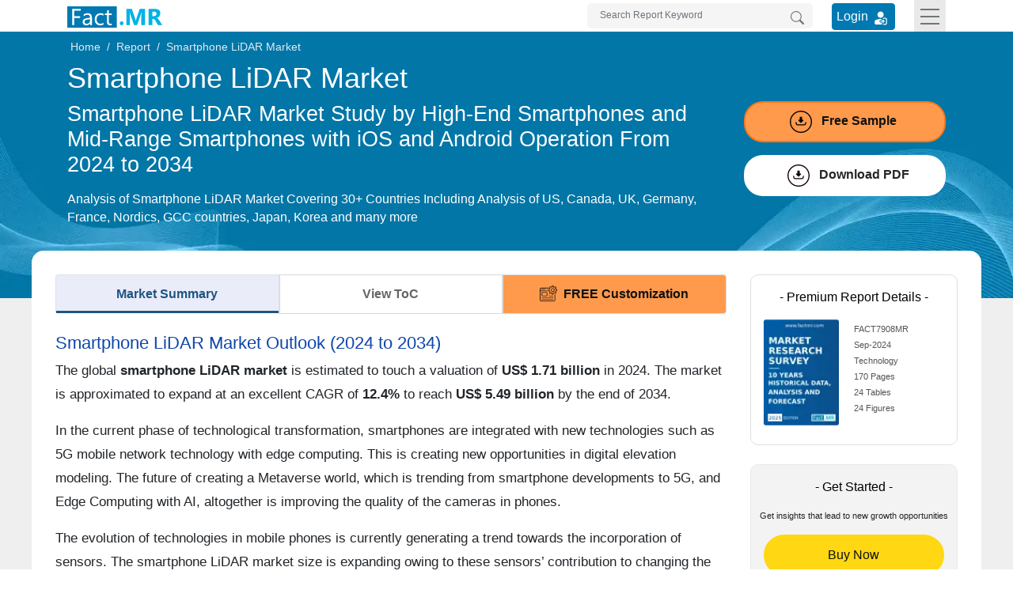

--- FILE ---
content_type: text/html; charset=UTF-8
request_url: https://www.factmr.com/report/smartphone-lidar-market
body_size: 22333
content:
<!DOCTYPE html>
<html lang="en">
<head>
<meta charset="utf-8">	
<title>Smartphone Lidar Market Size, Share and Statistics - 2034</title>
<meta name="viewport" content="width=device-width, initial-scale=1, shrink-to-fit=no">
<meta name="description" content="Smartphone LiDAR market is set to hit $1.71 bn in 2024, growing at a 12.4% CAGR to reach $5.49 bn by 2034, North America holds a value of 33% share in 2024">
<meta name="keywords" content="">
<meta name="msvalidate.01" content="046F916A2E810D4C2146AE90A1495CB2" />
<meta name = "yandex-verification" content = "848addd6eca97959" />    
<meta name="google-site-verification" content="sj968x0WHrtDj4Cbq6yTZJVNZ-o_2fP8oq_GSj5Me3s" />
<meta name="naver-site-verification" content="272a36894818edaadd79352997fd426f5daa0f81" />
<meta name="360-site-verification" content="1fc019dd51bc01806849f7051a14d5e6" />
<meta name="content-language" content="en-gb" />
<meta name="geo.region" content="GB" />
<meta name="geo.placename" content="Europe" />
<meta name="distribution" content="global" />

 
<meta property="og:title" content="Smartphone Lidar Market Size, Share and Statistics - 2034" />
<meta property="og:type" content="website" />
<meta property="og:url" content="https://www.factmr.com/report/smartphone-lidar-market" />
<meta property="og:description" content="Smartphone LiDAR market is set to hit $1.71 bn in 2024, growing at a 12.4% CAGR to reach $5.49 bn by 2034, North America holds a value of 33% share in 2024"/>
<meta property="og:image" content="https://www.factmr.com/assets/images/category/cs-cat-6.png" />
<meta name="twitter:card" content="summary_large_image">
<meta name="twitter:site" content="@FactMR_Reports">
<meta name="twitter:creator" content="@FactMR_Reports">
<meta name="twitter:title" content="Smartphone Lidar Market Size, Share and Statistics - 2034">
<meta name="twitter:description" content="Smartphone LiDAR market is set to hit $1.71 bn in 2024, growing at a 12.4% CAGR to reach $5.49 bn by 2034, North America holds a value of 33% share in 2024">
<meta name="twitter:image" content="https://www.factmr.com/assets/images/category/cs-cat-6.png">
<link rel="canonical" href="https://www.factmr.com/report/smartphone-lidar-market">
	<link rel="preconnect" href="https://www.factmr.com/">
<link rel="icon" href="https://www.factmr.com/themes/images/favicon.ico">
<link rel="apple-touch-icon" href="https://www.factmr.com/themes/images/favicon-44x44.svg">
<link href="https://www.factmr.com/themes/css/bootstrap.min.css" rel="stylesheet" fetchpriority="low" />
<link href="https://www.factmr.com/themes/css/theme-report-details-new.css" rel="stylesheet">
<link rel="preconnect" href="https://www.factmr.com/themes/images/banner.webp">
<!-- Google Tag Manager -->
<script>(function(w,d,s,l,i){w[l]=w[l]||[];w[l].push({'gtm.start':
new Date().getTime(),event:'gtm.js'});var f=d.getElementsByTagName(s)[0],
j=d.createElement(s),dl=l!='dataLayer'?'&l='+l:'';j.async=true;j.src=
'https://www.googletagmanager.com/gtm.js?id='+i+dl;f.parentNode.insertBefore(j,f);
})(window,document,'script','dataLayer','GTM-NC9QZ9X');</script>
<!-- End Google Tag Manager --></head>

<body>
<!-- Google Tag Manager (noscript) -->
<noscript><iframe src="https://www.googletagmanager.com/ns.html?id=GTM-NC9QZ9X"
height="0" width="0" style="display:none;visibility:hidden"></iframe></noscript>
<!-- End Google Tag Manager (noscript) -->
<!-- header start -->
<header>
<div class="container">
		<nav class="navbar navbar-light p-0">
			<a class="navbar-brand p-0" href="https://www.factmr.com/" title="Fact.MR, Market Research Company">
				<img class="img-fluid" width="120" height="32" src="https://www.factmr.com/themes/images/factMR-logo.svg" alt="Fact.MR, Market Research Company" title="Fact.MR, Market Research Company">
			</a>
			<div class="d-flex">
				<form class="form-inline my-2 my-lg-0 d-inline-block position-relative mr-4" action="https://www.factmr.com/searches" method="GET">
					<input class="form-control border-0 pl-3 pr-5 pt-1" type="text" id="Search" name="q" placeholder="Search Report Keyword" aria-label="Search by Keywords" style="width: 285px;" required>
					<button class="btn my-2 position-absolute my-sm-0 border-0 right-0" type="submit"  title="Search"><svg xmlns="http://www.w3.org/2000/svg" width="17" height="17" fill="#747474" class="bi bi-search align-text-top" viewBox="0 0 16 16">
						  <path d="M11.742 10.344a6.5 6.5 0 1 0-1.397 1.398h-.001c.03.04.062.078.098.115l3.85 3.85a1 1 0 0 0 1.415-1.414l-3.85-3.85a1.007 1.007 0 0 0-.115-.1zM12 6.5a5.5 5.5 0 1 1-11 0 5.5 5.5 0 0 1 11 0z"></path>
						</svg>
					</button>
					<div class="deskSuggList position-absolute px-3 pb-3 pt-2 mt-1 d-none">
						<p class="mb-2 fs-14">Reports</p>
						
					</div>
				</form>
				<div class="login_btn mt-1 mr-4">
					<a href="https://member.marketngage.com/" rel="noopener noreferrer" target="_blank" class="d-flex align-items-center" title="Login">
						<span class="mr-1">Login </span>
						<img src="https://www.factmr.com/themes/images/login_icon_white.svg" class="mt-1" alt="User Login" title="Login" width="24" height="24">
					</a>
				</div>
				<button class="navbar-toggler border-0 rounded-0" type="button" data-toggle="collapse" data-target="#navbarToggleExternalContent" aria-controls="navbarToggleExternalContent" aria-expanded="false" aria-label="Toggle navigation">
					<div class="menulines" id="toggle_menu">
                        <span class="top-line menu-line"></span>
                        <span class="middle-line menu-line"></span>
                        <span class="bottom-line menu-line"></span>
                    </div>
					<!-- <span class="navbar-toggler-icon"></span> -->
				</button>
			</div>
		</nav>
		<div class="position-relative">
			<div class="collapse position-absolute w-100" id="navbarToggleExternalContent" style="z-index:5">
				<div class="px-4 py-3" style="background:#efefef">
					<div class="row">
						<div class="col-lg-6 col-md-8">
							<p class="mt-0 fs-16 bold500">Industry</p>
							<div class="row">
								<div class="col-sm-6">
									<ul class="list-unstyled mb-0">
										<li class="dropdown dropdown-submenu">
											<a href="https://www.factmr.com/industry/consumer-goods" title="Consumer Goods">Consumer Goods</a>
										</li>
										<li class="dropdown dropdown-submenu">
											<a href="https://www.factmr.com/industry/food-and-beverage" title="Food &amp; Beverage">Food &amp; Beverage</a>
										</li>
										<li class="dropdown dropdown-submenu">
											<a href="https://www.factmr.com/industry/sports" title="Sports">Sports</a>
										</li>
										<li class="dropdown dropdown-submenu">
											<a href="https://www.factmr.com/industry/healthcare" title="Healthcare">Healthcare</a>
										</li>

									</ul>
								</div>
								<div class="col-sm-6">
									<ul class="list-unstyled mb-0 border-right mr-4">
										<li class="dropdown dropdown-submenu">
											<a href="https://www.factmr.com/industry/automotive" title="Automotive">Automotive</a>
										</li>
										<li class="dropdown dropdown-submenu">
											<a href="https://www.factmr.com/industry/technology" title="Technology">Technology</a>
										</li>
										<li class="dropdown dropdown-submenu">
											<a href="https://www.factmr.com/industry/industrial-goods" title="Industrial Goods">Industrial Goods</a>
										</li>
										<li class="dropdown dropdown-submenu">
											<a href="https://www.factmr.com/industry/chemical-materials" title="Chemical &amp; Materials">Chemical &amp; Materials</a>
										</li>
									</ul>
								</div>
							</div>
							<div class="mt-4 text-center">
								<a href="https://www.factmr.com/industry" class="btn btn-primary btn-blue fs-14 radius100" title="View All Sectors">View All Industries</a>
							</div>
						</div>
						<div class="col-lg-3 col-md-4">
							<p class="fs-16 bold500 mt-0">Reports</p>
							<div>
								
								<div class="my-4">
									<a href="https://www.factmr.com/report" class="btn btn-primary btn-blue fs-14 radius100" title="View All Report">All Reports</a>
								</div>
							</div>
						</div>
						<div class="col-lg-3 col-md-6">
							<p class="fs-16 bold500 mt-0">About</p>
							<div>
								<ul class="list-unstyled">
									<li>
										<a href="https://www.factmr.com/about-company" title="About Fact.MR">About Fact.MR</a>
									</li>
									<li>
										<a href="https://www.factmr.com/services" title="Services">Services</a>
									</li>
								</ul>
							</div>
							<p class="fs-16 bold500 mt-0"><a class="txt-black text-decoration-none" href="https://www.factmr.com/contact-us" title="Contact Us">Contact Us</a></p>
						</div>
					</div>
				</div>
			</div>
		</div>
	</div>
</header>
<!-- header end --><main>
	<section class="section reportBanner position-relative">
		<div class="breadcrumb p-0 m-0">
			<div class="container">
				<div class="row">
					<div class="col-12">
						<nav>
							<ol class="breadcrumb m-0 p-1">
								<li class="breadcrumb-item"><a href="https://www.factmr.com/" class="" title="Home">Home</a></li>
								<li class="breadcrumb-item"><a href="https://www.factmr.com/report" class="" title="">Report</a></li>
								<li class="breadcrumb-item">Smartphone LiDAR Market</li>
							</ol>
						</nav>
					</div>
				</div>
			</div>
		</div>
		<div class="reportHeader">
			<div class="container">
				<div class="row">
					<div class="col-md-9 col-12">
						<h1 class="fonth1 bold500 text-white mt-1">Smartphone LiDAR Market</h1>
						<h2 class="fonth2 bold300 text-white mb-3">Smartphone LiDAR Market Study by High-End Smartphones and Mid-Range Smartphones with iOS and Android Operation From 2024 to 2034</h2>
						<p class="fontp text-white bold400">Analysis of Smartphone LiDAR Market Covering 30+ Countries Including Analysis of US, Canada, UK, Germany, France, Nordics, GCC countries, Japan, Korea and many more</p>
					</div>
					<div class="col-md-3 col-12 flex-coloum align-self-center">

						<div class="requestfreeSampleBtn">
							<a href="https://www.factmr.com/connectus/sample?flag=S&rep_id=7908" class="bannerBtn d-block w-100 fs-16 bold600 btnBorder btnPadding " title="Get Report Sample direct to your Inbox"><span class="mr-1"><svg xmlns="http://www.w3.org/2000/svg" shape-rendering="geometricPrecision" text-rendering="geometricPrecision" image-rendering="optimizeQuality" fill-rule="evenodd" clip-rule="evenodd" viewBox="0 0 512 512" width="28" height="28" class="mr-2"><path d="M256 0c70.426 0 134.432 28.793 180.819 75.181C483.207 121.568 512 185.574 512 256c0 70.419-28.793 134.432-75.181 180.819C390.432 483.207 326.426 512 256 512c-70.419 0-134.432-28.793-180.819-75.181C28.793 390.432 0 326.419 0 256c0-70.419 28.793-134.432 75.181-180.819C121.568 28.793 185.581 0 256 0zm-49.893 210.248c-3.825.163-6.542 1.432-8.109 3.818-4.258 6.379 1.55 12.688 5.584 17.127 11.439 12.556 39.477 42.733 45.122 49.373 4.277 4.731 10.369 4.731 14.65 0 5.831-6.812 35.277-38.364 46.15-50.574 3.774-4.25 8.441-10.044 4.512-15.926-1.604-2.386-4.295-3.655-8.119-3.818h-23.223v-57.525c0-6.128-5.029-11.161-11.161-11.161H240.5c-6.136 0-11.161 5.026-11.161 11.161v57.525h-23.232zm-74.67 63.529c-3.554-14.697 18.708-20.095 22.258-5.387 1.485 6.135 2.761 12.301 3.99 18.491 2.291 11.567 3.986 18.823 8.257 22.437 4.525 3.828 13.08 5.148 29.474 5.148h124.106c15.134 0 23.033-1.445 27.189-5.202 3.997-3.617 5.563-10.697 7.594-21.564l.044-.213c1.195-6.389 2.43-12.779 3.966-19.097 3.55-14.695 25.788-9.317 22.258 5.364l-.006.023c-1.449 6.011-2.603 12.045-3.73 18.119l-.003.024c-2.988 16.011-5.439 26.993-13.646 34.705-8.084 7.601-20.748 10.817-43.666 10.817H195.416c-23.961 0-37.125-2.884-45.596-10.387-8.68-7.685-11.31-18.847-14.664-35.778-1.161-5.851-2.315-11.699-3.719-17.5zM256 24.604c127.271 0 231.396 104.125 231.396 231.396 0 127.271-104.125 231.396-231.396 231.396-127.267 0-231.396-104.125-231.396-231.396C24.604 128.729 128.733 24.604 256 24.604z"/></svg> Free Sample</span></a>
						</div>
						<div class="enquiryBtn btnBorder  mt-3">
							<button class="d-block fs-16 bold600 btnBorder btnPadding request_popup" data-prop="B" data-toggle="modal" data-target="#DownloadPDFModal" title="Download PDF">
								<span class="pl-2"><svg xmlns="http://www.w3.org/2000/svg" shape-rendering="geometricPrecision" text-rendering="geometricPrecision" image-rendering="optimizeQuality" fill-rule="evenodd" clip-rule="evenodd" viewBox="0 0 512 512" width="28" height="28" class="mr-2"><path d="M256 0c70.426 0 134.432 28.793 180.819 75.181C483.207 121.568 512 185.574 512 256c0 70.419-28.793 134.432-75.181 180.819C390.432 483.207 326.426 512 256 512c-70.419 0-134.432-28.793-180.819-75.181C28.793 390.432 0 326.419 0 256c0-70.419 28.793-134.432 75.181-180.819C121.568 28.793 185.581 0 256 0zm-49.893 210.248c-3.825.163-6.542 1.432-8.109 3.818-4.258 6.379 1.55 12.688 5.584 17.127 11.439 12.556 39.477 42.733 45.122 49.373 4.277 4.731 10.369 4.731 14.65 0 5.831-6.812 35.277-38.364 46.15-50.574 3.774-4.25 8.441-10.044 4.512-15.926-1.604-2.386-4.295-3.655-8.119-3.818h-23.223v-57.525c0-6.128-5.029-11.161-11.161-11.161H240.5c-6.136 0-11.161 5.026-11.161 11.161v57.525h-23.232zm-74.67 63.529c-3.554-14.697 18.708-20.095 22.258-5.387 1.485 6.135 2.761 12.301 3.99 18.491 2.291 11.567 3.986 18.823 8.257 22.437 4.525 3.828 13.08 5.148 29.474 5.148h124.106c15.134 0 23.033-1.445 27.189-5.202 3.997-3.617 5.563-10.697 7.594-21.564l.044-.213c1.195-6.389 2.43-12.779 3.966-19.097 3.55-14.695 25.788-9.317 22.258 5.364l-.006.023c-1.449 6.011-2.603 12.045-3.73 18.119l-.003.024c-2.988 16.011-5.439 26.993-13.646 34.705-8.084 7.601-20.748 10.817-43.666 10.817H195.416c-23.961 0-37.125-2.884-45.596-10.387-8.68-7.685-11.31-18.847-14.664-35.778-1.161-5.851-2.315-11.699-3.719-17.5zM256 24.604c127.271 0 231.396 104.125 231.396 231.396 0 127.271-104.125 231.396-231.396 231.396-127.267 0-231.396-104.125-231.396-231.396C24.604 128.729 128.733 24.604 256 24.604z"/></svg> Download PDF</span>
							</button>
						</div>
					</div>
				</div>
			</div>
		</div>
	</section>

	<div class="bg-grey position-relative">
		<section class="section-report">
			<div class="container reportContentBlock">
				<div class="row">
					<div class="col-md-9 col-12">
						<div class="report-desc-tabs">
							<ul class="nav nav-tabs justify-content-between flex" id="report-tab">
								<li class="nav-item">
									<a class="nav-link active" id="market-summary-tab" data-toggle="tab" href="#marketSummary" title="Market Summary">Market Summary</a>
								</li>
								<li class="nav-item">
									
																			<a class="nav-link" href="#viewToC" id="view-toc-tab" data-toggle="tab" title="View ToC">View ToC</a>
																	</li>
																	<li class="nav-item">
										<a class="nav-link request_popup" href="javascript::void(0);" data-name="<span class='text-dark text-center fs-20 bold300'>Get<span class='txt-red1 bold600'> FREE</span> Customization</span>" data-prop="RC" data-class="customizationCtaBtn" data-btn="<span>Get FREE Customization</span>" data-toggle="modal" data-target="#cta-Modal" title="FREE Customization"><img src="https://www.factmr.com/themes/images/custom_icon.svg" class="mr-2" alt="" width="22" height="22">FREE Customization</a>
									</li>
															</ul>
						</div>
						<div class="tab-content reportDetailsContent">
							<div class="tab-pane fade show active" id="marketSummary">
								<div class="reportContent">
																				<h2 class="rep_content_title">Smartphone LiDAR Market Outlook (2024 to 2034)</h2>
												<p>The global <strong>smartphone LiDAR market</strong> is estimated to touch a valuation of <strong>US$ 1.71 billion</strong> in 2024. The market is approximated to expand at an excellent CAGR of <strong>12.4%</strong> to reach <strong>US$ 5.49 billion</strong> by the end of 2034.</p>

<p>In the current phase of technological transformation, smartphones are integrated with new technologies such as 5G mobile network technology with edge computing. This is creating new opportunities in digital elevation modeling. The future of creating a Metaverse world, which is trending from smartphone developments to 5G, and Edge Computing with AI, altogether is improving the quality of the cameras in phones.</p>

<p>The evolution of technologies in mobile phones is currently generating a trend towards the incorporation of sensors. The smartphone LiDAR market size is expanding owing to these sensors&rsquo; contribution to changing the mobile landscape by allowing information to be collected in 360 degrees with a 3D effect. LiDAR (Light Detection and Ranging) technology scans several reflections from the camera&#39;s sensors to produce a three-dimensional representation of objects. These types of sensors have already been incorporated into android models to enable features such as portrait and night photography. Compared to traditional sensors, LiDAR sensors produce higher resolution and greater accuracy because of these reasons their demand is increasing across the globe.</p>

<p>Smartphones with LiDAR sensors are primarily used to take better pictures by incorporating depth scanning techniques. This technology is also widely used in other applications and this is opening up doors for market players. Increasing advertisements by manufacturers of LiDAR scanners for iOS devices and time-of-flight depth cameras (ToF cameras) for Android are driving the smartphone LiDAR market growth.</p>

<p><strong>Key Market Growth Drivers</strong></p>

<ul>
	<li>LiDAR systems are widely being integrated into smartphones due to technological advancements that are helping to reduce their size and increase affordability.</li>
	<li>The market for smartphone LiDAR is growing as it is enabling features such as quicker autofocus, improved low-light performance, and advanced computational photography. Customers looking for better photography experiences are getting attracted to these enhancements.</li>
	<li>LiDAR is becoming more popular for its capacity of recording precise 3D measurements and scans. Increasing consumer interest in accurate modeling and measurement is pushing demand for this advanced technology.</li>
	<li>An integration of advanced technologies into several consumer devices is further positively impacting smartphone LiDAR market trends.</li>
	<li>The uses of LiDAR technology are going beyond consumer goods and include the architectural, interior design, and surveying industries, which is driving up the demand for LiDAR-equipped smartphones as professionals look for effective tools for their work.</li>
	<li>Key players in the smartphone LiDAR market are continuously investing in research and development projects, which are ending up with innovation and are improving the functionality and integration of these systems more effectively.</li>
</ul>

<table>
	<thead>
		<tr>
			<th>Report Attributes</th>
			<th>Details</th>
		</tr>
	</thead>
	<tbody>
		<tr>
			<th>Smartphone LiDAR Market Size (2024E)</th>
			<td>US$ 1.71 Billion</td>
		</tr>
		<tr>
			<th>Forecasted Market Value (2034F)</th>
			<td>US$ 5.49 Billion</td>
		</tr>
		<tr>
			<th>Global Market Growth Rate (2024 to 2034)</th>
			<td>12.4% CAGR</td>
		</tr>
		<tr>
			<th>North America Market Share (2024E)</th>
			<td>33%</td>
		</tr>
		<tr>
			<th>East Asia Market Value (2024E)</th>
			<td>US$ 400.8 Million</td>
		</tr>
		<tr>
			<th>High-End Smartphones Segment Value (2034F)</th>
			<td>US$ 3.29 Billion</td>
		</tr>
		<tr>
			<th>iOS Segment Value (2034F)</th>
			<td>US$ 4.94 Billion</td>
		</tr>
		<tr>
			<th>Key Companies Profiled</th>
			<td>Infineon Technologies; AMS AG (Austria Micro Systems); Texas Instruments; Sony Depthsensing Solutions; STMicroelectronics; Velodyne Lidar; Taiwanese Company; Guangda; Genesys</td>
		</tr>
	</tbody>
</table>
													
																				<h2 class="rep_content_title">Why is the Adoption of Smartphone LiDAR Technology Growing?</h2>
												<p><strong>&ldquo;Technological Advancements Helping to Decrease Size and Cost&rdquo;</strong></p>

<p>Ongoing developments in LiDAR technology are helping to reduce the size and expense of these systems, allowing for easier incorporation into smartphones. Smartphone LiDAR components are becoming more feasible for companies due to the significant size and cost reduction that is being brought by these continuous technological advancements. Both manufacturers as well as consumers are widely adopting smartphones that include LiDAR technology as it improves overall capabilities.</p>

<p>These developments are driving up adoption rate and innovation in the smartphone market by enabling more accurate depth detection, enhanced AR reality experiences, and better camera functionality.</p>
													
																				<h2 class="rep_content_title">What Issues are Limiting the Market Growth?</h2>
												<p><strong>&ldquo;Expensive Integration Process and High Power Consumption&rdquo;</strong></p>

<p>LiDAR technology integration in smartphones is expensive because of the requirements for advanced hardware and manufacturing. Consumers who are budget-conscious and not willing to pay a premium for non-essential features avoid purchasing these devices because of high retail prices. High costs are stopping several people from adopting smartphones with LiDAR capabilities, especially those who look for affordability more than advanced technology.</p>

<p>LiDAR systems also require high power consumption, which sometimes negatively affects the battery life of smartphones. LiDAR technology sometimes causes battery loss more quickly compared to other devices because it requires high energy to function. The need for high energy is becoming a key disadvantage for users who prefer smartphones with long-lasting battery performance. This issue is limiting the adoption of smartphones with LiDAR technology, which is further negatively affecting the market growth.</p>
													
																				<h2 class="rep_content_title">Country-wise Insights</h2>
												<p>The North American region is analyzed to lead with <strong>33%</strong> of the worldwide smartphone LiDAR market share in 2024. Demand for smartphone LiDAR is increasing in North America due to strong technology infrastructure and the consumers&rsquo; interest in devices with advanced features. Well-established companies and the fast adoption rate of advanced smartphones are further positively affecting market growth in the region. The market in East Asia is growing at a noteworthy CAGR of <strong>13.5%</strong> due to increasing smartphone production volume and a sizable consumer base in China, Japan, and South Korea.</p>

<h3>What is the Demand Outlook for Smartphone LiDAR in the United States?</h3>

<p><strong>&ldquo;Rising Popularity of Smart Home Systems Driving Up Demand for Smartphones with LiDAR Technology&rdquo;</strong></p>

<table>
	<thead>
		<tr>
			<th>Attribute</th>
			<th>United States</th>
		</tr>
	</thead>
	<tbody>
		<tr>
			<td>Market Value (2024E)</td>
			<td>US$ 250.5 Million</td>
		</tr>
		<tr>
			<td>Growth Rate (2024 to 2034)</td>
			<td>12.2% CAGR</td>
		</tr>
		<tr>
			<td>Projected Value (2034F)</td>
			<td>US$ 788.5 Million</td>
		</tr>
	</tbody>
</table>

<p>In North America, the United States is estimated to account for <strong>44.5%</strong> of revenue share in 2024. Smartphones with LiDAR are allowing improved integration and control of smart devices by offering accurate geographical mapping, which is particularly useful as smart home systems are gaining popularity in the United States. With this capacity, smart home systems are managed more precisely and easily.</p>

<p>For example, lighting is automatically controlled based on room occupancy, and complex 3D layouts are created for optimal device placement. The increasing adoption of smart home technologies among more consumers in the United States is driving up demand for smartphone LiDAR.</p>

<h3>Why is the Demand for Smartphone LiDAR Increasing in Japan?</h3>

<p><strong>&ldquo;Quick Adoption of Advanced Technologies Driving Demand Growth&rdquo;</strong></p>

<table>
	<thead>
		<tr>
			<th>Attribute</th>
			<th>Japan</th>
		</tr>
	</thead>
	<tbody>
		<tr>
			<td>Market Value (2024E)</td>
			<td>US$ 115.8 Million</td>
		</tr>
		<tr>
			<td>Growth Rate (2024 to 2034)</td>
			<td>13.7% CAGR</td>
		</tr>
		<tr>
			<td>Projected Value (2034F)</td>
			<td>US$ 419.6 Million</td>
		</tr>
	</tbody>
</table>

<p>The demand for smartphones with LiDAR functionality is increasing in Japan and a key reason behind this is the country&rsquo;s well-known reputation for adopting advanced technologies. As LiDAR integration marks a significant advancement in smartphone capabilities, it is especially tempting given Japan&#39;s concentration on innovation and advanced electronics.</p>

<p>The additional benefits that LiDAR offers, such as better augmented reality experiences and advanced camera functionalities, are attracting more consumers and companies.</p>
													
																				<h2 class="rep_content_title">Category-wise Insights</h2>
												<p>Based on operating system, the market is divided into iOS and android. Even though the iOS segment holds a <strong>95%</strong> market share in 2024, the use of smartphone LiDAR technology in android is projected to increase at <strong>20.5%</strong> CAGR over the next ten years.</p>

<h3>Why Utilization of Smartphone LiDAR Growing in iOS?</h3>

<p><strong>&ldquo;Increasing Focus on Offering Better Camera Performance and High Depth Sensing&rdquo;</strong></p>

<table>
	<thead>
		<tr>
			<th>Attribute</th>
			<th>iOS</th>
		</tr>
	</thead>
	<tbody>
		<tr>
			<td>Segment Value (2024E)</td>
			<td>US$ 1.62 Billion</td>
		</tr>
		<tr>
			<td>Growth Rate (2024 to 2034)</td>
			<td>11.8% CAGR</td>
		</tr>
		<tr>
			<td>Projected Value (2034F)</td>
			<td>US$ 4.94 Billion</td>
		</tr>
	</tbody>
</table>

<p>The purposeful integration and promotion of LiDAR technology by Apple is the primary reason for the high demand for the technology in iOS devices compared to Android smartphones. Apple is widely including LiDAR scanners in its high-end iPhone models and iPads, as they are becoming critical components for augmented reality (AR) applications, better camera performance, and greater depth sensing.</p>

<p>The integration is facilitating increased awareness and use of LiDAR among iOS users. Moreover, the increased prominence of LiDAR is facilitated by Apple&#39;s unified ecosystem and developer support. However, LiDAR technology is currently implemented and promoted less uniformly across smartphones due to Android&#39;s fragmented environment, which includes multiple manufacturers and different hardware combinations.</p>

<h3>Why Consumers are Buying High-End Smartphones More?</h3>

<p><strong>&ldquo;Advanced Camera Systems and Faster Processors Attracting Professionals and Tech Enthusiasts&rdquo;</strong></p>

<table>
	<thead>
		<tr>
			<th>Attribute</th>
			<th>High-End Smartphones</th>
		</tr>
	</thead>
	<tbody>
		<tr>
			<td>Segment Value (2024E)</td>
			<td>US$ 1.11 Billion</td>
		</tr>
		<tr>
			<td>Growth Rate (2024 to 2034)</td>
			<td>11.5% CAGR</td>
		</tr>
		<tr>
			<td>Projected Value (2034F)</td>
			<td>US$ 3.29 Billion</td>
		</tr>
	</tbody>
</table>

<p>High-end smartphones are in increased demand for their LiDAR technology, which is not available in mid-range products. Better build quality, innovative technologies, and more advanced hardware are some of the key features of these smartphones. Several tech enthusiasts and professionals are adopting them because of an inclination for better cameras and displays.</p>

<p>Smartphone manufacturers, including Apple and Samsung, are spending on marketing for attracting a larger consumer base while highlighting the advanced features of these gadgets. Irrespective of their high costs, several consumers are using these smartphones for their longer lifespans and strong software.</p>
													
																				<h2 class="rep_content_title">Competitive Landscape</h2>
												<p>Prominent smartphone LiDAR companies are heavily investing in R&amp;D activities to innovate and differentiate their technology by providing special features or improved functionality that support premium pricing and attract more consumers.</p>

<ul>
	<li>In November 2023, following the release of the Vision Pro headset, Apple is progressively stepping up its efforts in the augmented reality space. The company made available in the most recent iOS 17.2 beta the capability for the iPhone 15 Pro models to record spatial video. To record the depth of objects and people in the frame, the function makes use of the LiDAR scanner and the enhanced camera technology of the iPhone 15 Pro. The same LiDAR scanner is envisioned in the new iPhone 16 idea for the regular iPhone 16 models.</li>
	<li>In September 2023, the EV carmaker NIO unveiled its inaugural phone. During its 2023 Innovation Day event, the business revealed comprehensive details about the next Android-powered smartphone in China. The device also featured an in-house built processor for LiDAR control as well as an app store.</li>
</ul>

<p>Fact.MR provides detailed information about the price points of key companies of smartphone LiDAR positioned across the world, sales growth, production capacity, and speculative technological expansion, in this updated market report.</p>
													
																				<h2 class="rep_content_title">Segmentation of Smartphone LiDAR Market Research</h2>
												<ul>
	<li>
	<h3>By Device Type:</h3>

	<ul>
		<li>High-End Smartphones</li>
		<li>Mid-Range Smartphones</li>
	</ul>
	</li>
	<li>
	<h3>By Operating System:</h3>

	<ul>
		<li>iOS</li>
		<li>Android</li>
	</ul>
	</li>
	<li>
	<h3>By Region:</h3>

	<ul>
		<li>North America</li>
		<li>Western Europe</li>
		<li>Eastern Europe</li>
		<li>Latin America</li>
		<li>East Asia</li>
		<li>South Asia &amp; Pacific</li>
		<li>Middle East &amp; Africa</li>
	</ul>
	</li>
</ul>
													
									
								</div>

							</div>
							<div class="tab-pane fade" id="viewToC">
								<div class="pt-4">
									<h3 class="txt-dark-blue mb-3 mt-3 fs-18">Table of Content</h3>
									<ul>
	<li>1. Executive Summary</li>
	<li>2. Industry Introduction, including Taxonomy and Market Definition</li>
	<li>3. Market Trends and Success Factors, including Macro-economic Factors, Market Dynamics, and Recent Industry Developments</li>
	<li>4. Global Market Demand Analysis 2019 to 2023 and Forecast 2024 to 2034, including Historical Analysis and Future Projections</li>
	<li>5. Pricing Analysis</li>
	<li>6. Global Market Analysis 2019 to 2023 and Forecast 2024 to 2034
	<ul>
		<li>6.1. Device Type</li>
		<li>6.2. Operating System</li>
	</ul>
	</li>
	<li>7. Global Market Analysis 2019 to 2023 and Forecast 2024 to 2034, By Device Type
	<ul>
		<li>7.1. High-End Smartphones</li>
		<li>7.2. Mid-Range Smartphones</li>
	</ul>
	</li>
	<li>8. Global Market Analysis 2019 to 2023 and Forecast 2024 to 2034, By Operating System
	<ul>
		<li>8.1. iOS</li>
		<li>8.2. Android</li>
	</ul>
	</li>
	<li>9. Global Market Analysis 2019 to 2023 and Forecast 2024 to 2034, By Region
	<ul>
		<li>9.1. North America</li>
		<li>9.2. Latin America</li>
		<li>9.3. Western Europe</li>
		<li>9.4. Eastern Europe</li>
		<li>9.5. East Asia</li>
		<li>9.6. South Asia &amp; Pacific</li>
		<li>9.7. MEA</li>
	</ul>
	</li>
	<li>10. North America Sales Analysis 2019 to 2023 and Forecast 2024 to 2034, by Key Segments and Countries</li>
	<li>11. Latin America Sales Analysis 2019 to 2023 and Forecast 2024 to 2034, by Key Segments and Countries</li>
	<li>12. Western Europe Sales Analysis 2019 to 2023 and Forecast 2024 to 2034, by Key Segments and Countries</li>
	<li>13. Eastern Europe Sales Analysis 2019 to 2023 and Forecast 2024 to 2034, by Key Segments and Countries</li>
	<li>14. East Asia Sales Analysis 2019 to 2023 and Forecast 2024 to 2034, by Key Segments and Countries</li>
	<li>15. South Asia &amp; Pacific Sales Analysis 2019 to 2023 and Forecast 2024 to 2034, by Key Segments and Countries</li>
	<li>16. MEA Sales Analysis 2019 to 2023 and Forecast 2024 to 2034, by Key Segments and Countries</li>
	<li>17. Sales Forecast 2024 to 2034 by Device Type and Operating System for 30 Countries</li>
	<li>18. Competition Outlook, including Market Structure Analysis, Company Share Analysis by Key Players, and Competition Dashboard</li>
	<li>19. Company Profile
	<ul>
		<li>19.1. Infineon Technologies</li>
		<li>19.2. AMS AG (Austria Micro Systems)</li>
		<li>19.3. Texas Instruments</li>
		<li>19.4. Sony Depthsensing Solutions</li>
		<li>19.5. STMicroelectronics</li>
		<li>19.6. Velodyne Lidar</li>
		<li>19.7. Taiwanese Company</li>
		<li>19.8. Guangda</li>
		<li>19.9. Genesys</li>
	</ul>
	</li>
</ul>
								</div>

								                                <div>
                                    <h3 class="txt-dark-blue font-weight-bold mb-3 fs-16">List Of Table</h3>
                                    <p>Table 1: Global Market US$ Mn Forecast by Region, 2019 to 2034</p>

<p>Table 2: Global Market US$ Mn Forecast by Device Type, 2019 to 2034</p>

<p>Table 3: Global Market US$ Mn Forecast by Operating System, 2019 to 2034</p>

<p>Table 4: North America Market US$ Mn Forecast by Country, 2019 to 2034</p>

<p>Table 5: North America Market US$ Mn Forecast by Device Type, 2019 to 2034</p>

<p>Table 6: North America Market US$ Mn Forecast by Operating System, 2019 to 2034</p>

<p>Table 7: Latin America Market US$ Mn Forecast by Country, 2019 to 2034</p>

<p>Table 8: Latin America Market US$ Mn Forecast by Device Type, 2019 to 2034</p>

<p>Table 9: Latin America Market US$ Mn Forecast by Operating System, 2019 to 2034</p>

<p>Table 10: Western Europe Market US$ Mn Forecast by Country, 2019 to 2034</p>

<p>Table 11: Western Europe Market US$ Mn Forecast by Device Type, 2019 to 2034</p>

<p>Table 12: Western Europe Market US$ Mn Forecast by Operating System, 2019 to 2034</p>

<p>Table 13: Eastern Europe Market US$ Mn Forecast by Country, 2019 to 2034</p>

<p>Table 14: Eastern Europe Market US$ Mn Forecast by Device Type, 2019 to 2034</p>

<p>Table 15: Eastern Europe Market US$ Mn Forecast by Operating System, 2019 to 2034</p>

<p>Table 16: East Asia Market US$ Mn Forecast by Country, 2019 to 2034</p>

<p>Table 17: East Asia Market US$ Mn Forecast by Device Type, 2019 to 2034</p>

<p>Table 18: East Asia Market US$ Mn Forecast by Operating System, 2019 to 2034</p>

<p>Table 19: South Asia &amp; Pacific Market US$ Mn Forecast by Country, 2019 to 2034</p>

<p>Table 20: South Asia &amp; Pacific Market US$ Mn Forecast by Device Type, 2019 to 2034</p>

<p>Table 21: South Asia &amp; Pacific Market US$ Mn Forecast by Operating System, 2019 to 2034</p>

<p>Table 22: MEA Market US$ Mn Forecast by Country, 2019 to 2034</p>

<p>Table 23: MEA Market US$ Mn Forecast by Device Type, 2019 to 2034</p>

<p>Table 24: MEA Market US$ Mn Forecast by Operating System, 2019 to 2034</p>
                                   
                                </div>
                                 
                                                                <div>
                                    <h3 class="txt-dark-blue font-weight-bold mb-3 fs-16">List Of Figures</h3>
                                    <p>Figure 1: Global Market Value Share (%), Growth Rate (Y-o-Y), and US$ Mn Projection by Device Type, 2019 to 2034</p>

<p>Figure 2: Global Market Value Share (%), Growth Rate (Y-o-Y), and US$ Mn Projection by Operating System, 2019 to 2034</p>

<p>Figure 3: Global Market Value Share (%), Growth Rate (Y-o-Y), and US$ Mn Projection by Region, 2019 to 2034</p>

<p>Figure 4: North America Market Value Share (%), Growth Rate (Y-o-Y), and US$ Mn Projection by Device Type, 2019 to 2034</p>

<p>Figure 5: North America Market Value Share (%), Growth Rate (Y-o-Y), and US$ Mn Projection by Operating System, 2019 to 2034</p>

<p>Figure 6: North America Market Value Share (%), Growth Rate (Y-o-Y), and US$ Mn Projection by Country, 2019 to 2034</p>

<p>Figure 7: Latin America Market Value Share (%), Growth Rate (Y-o-Y), and US$ Mn Projection by Device Type, 2019 to 2034</p>

<p>Figure 8: Latin America Market Value Share (%), Growth Rate (Y-o-Y), and US$ Mn Projection by Operating System, 2019 to 2034</p>

<p>Figure 9: Latin America Market Value Share (%), Growth Rate (Y-o-Y), and US$ Mn Projection by Country, 2019 to 2034</p>

<p>Figure 10: Western Europe Market Value Share (%), Growth Rate (Y-o-Y), and US$ Mn Projection by Device Type, 2019 to 2034</p>

<p>Figure 11: Western Europe Market Value Share (%), Growth Rate (Y-o-Y), and US$ Mn Projection by Operating System, 2019 to 2034</p>

<p>Figure 12: Western Europe Market Value Share (%), Growth Rate (Y-o-Y), and US$ Mn Projection by Country, 2019 to 2034</p>

<p>Figure 13: Eastern Europe Market Value Share (%), Growth Rate (Y-o-Y), and US$ Mn Projection by Device Type, 2019 to 2034</p>

<p>Figure 14: Eastern Europe Market Value Share (%), Growth Rate (Y-o-Y), and US$ Mn Projection by Operating System, 2019 to 2034</p>

<p>Figure 15: Eastern Europe Market Value Share (%), Growth Rate (Y-o-Y), and US$ Mn Projection by Country, 2019 to 2034</p>

<p>Figure 16: East Asia Market Value Share (%), Growth Rate (Y-o-Y), and US$ Mn Projection by Device Type, 2019 to 2034</p>

<p>Figure 17: East Asia Market Value Share (%), Growth Rate (Y-o-Y), and US$ Mn Projection by Operating System, 2019 to 2034</p>

<p>Figure 18: East Asia Market Value Share (%), Growth Rate (Y-o-Y), and US$ Mn Projection by Country, 2019 to 2034</p>

<p>Figure 19: South Asia &amp; Pacific Market Value Share (%), Growth Rate (Y-o-Y), and US$ Mn Projection by Device Type, 2019 to 2034</p>

<p>Figure 20: South Asia &amp; Pacific Market Value Share (%), Growth Rate (Y-o-Y), and US$ Mn Projection by Operating System, 2019 to 2034</p>

<p>Figure 21: South Asia &amp; Pacific Market Value Share (%), Growth Rate (Y-o-Y), and US$ Mn Projection by Country, 2019 to 2034</p>

<p>Figure 22: MEA Market Value Share (%), Growth Rate (Y-o-Y), and US$ Mn Projection by Device Type, 2019 to 2034</p>

<p>Figure 23: MEA Market Value Share (%), Growth Rate (Y-o-Y), and US$ Mn Projection by Operating System, 2019 to 2034</p>

<p>Figure 24: MEA Market Value Share (%), Growth Rate (Y-o-Y), and US$ Mn Projection by Country, 2019 to 2034</p>
                                   
                                </div>
                                 

								

							</div>
						</div>
					</div>

					<aside class="col-md-3 col-12">
						<div class="reportInfo pb-4">
							<p class="fs-16 txt-black py-3 m-0 bold500 text-center">- Premium Report Details -</p>
							<div class="d-flex flex-row px-lg-3">
								<div class="w-50 pr-3">
									<img src="https://www.factmr.com/themes/images/factmr-report-cover.webp" width="95" height="134" class="img-fluid radius3" title="Smartphone LiDAR Market" alt="Smartphone LiDAR Market" loading="lazy">
								</div>
								<div>
									<ul class="list-unstyled mb-1">
										<li class="txt-black1 fs-11 py-1">

																							FACT7908MR</span>
																				</li>


									<li class="txt-black1 fs-11 pb-1"><span class="date-mm"> Sep-2024 </span></li>


									<li class="txt-black1 fs-11 pb-1 border-0"><span><a class="txt-black1" href="https://www.factmr.com/industry/technology" title="Technology">Technology</a></span></li>


																			<li class="txt-black1 fs-11 pb-1 border-0"><span class="txt-black1">170 Pages </span></li>
										<li class="txt-black1 fs-11 pb-1 border-0"><span class="txt-black1">24 Tables </span></li>
										<li class="txt-black1 fs-11 pb-1 border-0"><span class="txt-black1">24 Figures </span></li>
									

									</ul>
								</div>
							</div>

						</div>

						<div class="needInfo px-2 pt-3 pb-4 mt-4">
							<p class="fs-16 txt-black contactList py-0 bold500 m-0 text-center">- Get Started -</p>
							<p class="fs-11 my-3 text-center">Get insights that lead to new growth opportunities</p>

															<a href="https://www.factmr.com/checkout/7908" title="Buy Now" class="btn btn-yellow bold500 d-block mx-2   radius100">Buy Now</a>
														<p class="fs-11 mb-3 mt-4 pt-2 text-center">Get A Special pricing for start-ups and universities</p>

							<a href="javascript::void(0);" class="btn btnReqCustom d-block mx-2 radius100 request_popup" data-name="<span class='text-dark text-center fs-20 bold300'>Enquiry Before Buying" data-prop="EB" data-class="enquiryCtaBtn" data-btn="Enquiry Before Buying" data-toggle="modal" data-target="#cta-Modal" title="Enquiry Before Buying">Enquiry Before Buying</a>
						</div>

												<div class="connected_reports_div radius10 mt-4 p-3">
							<p class="fs-18 bold500 text-center mb-2">Related Reports</p>

														<h4 class="fs-14 mb-0"><a href="https://www.factmr.com/report/smartphone-market" title="Smartphone Market">Smartphone Market</a></h4>
														<h4 class="fs-14 mb-0"><a href="https://www.factmr.com/report/478/lidar-market" title="LiDAR Market">LiDAR Market</a></h4>
														<h4 class="fs-14 mb-0"><a href="https://www.factmr.com/report/4302/lidar-sensor-market" title="LiDAR Sensor Market">LiDAR Sensor Market</a></h4>
														<h4 class="fs-14 mb-0"><a href="https://www.factmr.com/report/solid-state-lidar-sensor-market" title="Solid-State LiDAR Sensor Market">Solid-State LiDAR Sensor Market</a></h4>
																					<h4 class="fs-14 mb-0"><a href="https://www.factmr.com/report/thermoelectric-fiber-yarn-systems-for-wearable-power-market" title="Thermoelectric Fiber & Yarn Systems for Wearable Power Market">Thermoelectric Fiber & Yarn Systems for Wearable Power Market</a></h4>
														<h4 class="fs-14 mb-0"><a href="https://www.factmr.com/report/pcr-based-circular-supply-chain-platform-market" title="PCR-Based Circular Supply Chain Platform Market">PCR-Based Circular Supply Chain Platform Market</a></h4>
														<h4 class="fs-14 mb-0"><a href="https://www.factmr.com/report/digital-twin-modeling-for-recycling-plant-operations-market" title="Digital Twin Modeling for Recycling Plant Operations Market">Digital Twin Modeling for Recycling Plant Operations Market</a></h4>
														<h4 class="fs-14 mb-0"><a href="https://www.factmr.com/report/material-passport-systems-for-circular-plastics-market" title="Material Passport Systems for Circular Plastics Market">Material Passport Systems for Circular Plastics Market</a></h4>
														<h4 class="fs-14 mb-0"><a href="https://www.factmr.com/report/ai-vision-qc-with-correction-market" title="AI Vision QC with Correction Market">AI Vision QC with Correction Market</a></h4>
														<h4 class="fs-14 mb-0"><a href="https://www.factmr.com/report/long-term-offtake-agreements-for-pcr-material-market" title="Long-Term Offtake Agreements for PCR Material Market">Long-Term Offtake Agreements for PCR Material Market</a></h4>
														<h4 class="fs-14 mb-0"><a href="https://www.factmr.com/report/ai-robotic-maintenance-systems-market" title="AI Robotic Maintenance Systems Market">AI Robotic Maintenance Systems Market</a></h4>
														<h4 class="fs-14 mb-0"><a href="https://www.factmr.com/report/industry-integrated-data-networks-for-pcr-verification-market" title="Industry Integrated Data Networks for PCR Verification Market">Industry Integrated Data Networks for PCR Verification Market</a></h4>
														<h4 class="fs-14 mb-0"><a href="https://www.factmr.com/report/ai-adaptive-control-panels-market" title="AI Adaptive Control Panels Market">AI Adaptive Control Panels Market</a></h4>
														<h4 class="fs-14 mb-0"><a href="https://www.factmr.com/report/horticulture-quantum-sensors-market" title="Horticulture Quantum Sensors Market">Horticulture Quantum Sensors Market</a></h4>
														<h4 class="fs-14 mb-0"><a href="https://www.factmr.com/report/generative-design-tools-for-recyclable-packaging-market" title="Generative Design Tools for Recyclable Packaging Market">Generative Design Tools for Recyclable Packaging Market</a></h4>
														<h4 class="fs-14 mb-0"><a href="https://www.factmr.com/report/full-closed-loop-recycling-ecosystem-market" title="Full Closed-Loop Recycling Ecosystem Market">Full Closed-Loop Recycling Ecosystem Market</a></h4>
														<h4 class="fs-14 mb-0"><a href="https://www.factmr.com/report/token-display-system-market" title="Token Display System Market">Token Display System Market</a></h4>
														<h4 class="fs-14 mb-0"><a href="https://www.factmr.com/report/smart-reverse-vending-machines-market" title="Smart Reverse-Vending Machines Market">Smart Reverse-Vending Machines Market</a></h4>
														<h4 class="fs-14 mb-0"><a href="https://www.factmr.com/report/rack-ready-luminaires-market" title="Rack-Ready Luminaires Market">Rack-Ready Luminaires Market</a></h4>
														<h4 class="fs-14 mb-0"><a href="https://www.factmr.com/report/digital-product-ecosystems-using-pcr-for-consumer-goods-market" title="Digital Product Ecosystems Using PCR for Consumer Goods Market">Digital Product Ecosystems Using PCR for Consumer Goods Market</a></h4>
													</div>
												<div class="trustedPartner px-2 pt-3 pb-4 mt-4 text-center">
							<p class="fs-16 txt-black contactList pb-3 bold500 m-0 text-center">- Humble, Yet Honored -</p>
							<div class="clientsImages">
								
								<img width="235" height="84" src="https://www.factmr.com/themes/images/cat-6.webp" alt="Our prestigious clients" title="Our prestigious clients" class="img-fluid" loading="lazy">
							</div>
						</div>

						<div class="enqBuy px-2 pt-3 pb-4 mt-4 text-center">
							<p class="fs-16 txt-black pb-3 bold500 mb-0">- Let's Connect -</p>
							<p class="fs-11">Find your sweet spots for generating winning opportunities in this market.</p>
							<div class="connectAnalst pb-4">
								<a href="javascript::void(0);" class="btn btnAnalyst  mx-2 d-block fs-16 radius100 request_popup" data-name="<span class='text-dark text-center fs-20 bold300'>Connect with Expert</span>" data-prop="AE" data-class="connectAnalystCtaBtn" data-btn="Connect with Expert" data-toggle="modal" data-target="#cta-Modal" title="Connect with S N Jha">Ask Expert</a>
							</div>
							<p class="fs-16 txt-black contactList pb-3 bold500 m-0 text-center">- Research Methodology -</p>
							<p class="fs-11">An Adaptive Approach to Modern-day Research Needs</p>
							
							<a href="javascript::void(0);" class="btn btnEnqBuy mx-2 d-block fs-16 radius100 request_popup" data-name="<span class='text-dark text-center fs-20 bold300'>Get Methodology" data-prop="RM" data-class="methodologyCtaBtn" data-btn="Get Methodology" data-toggle="modal" data-target="#cta-Modal" title="Get Methodology">Get Methodology</a>
						</div>
						
						<div class="quickContact bg-white px-2 pt-0 pb-0 mt-4 radius10 text-center">
							<p class="fs-16 txt-black contactList py-3 bold500 m-0">- Quick Contact -</p>
							<div class="QuickContactList">
								<div class="whatsapp contactList text-left pr-2 pl-3">
									<a href="https://api.whatsapp.com/send?phone=918010885817" rel="noopener" class="txt-grey fs-14 d-flex" target="_blank" title="Chat on Whatsapp"><span class="quickContactIMG"></span> <span class="quickContactText">Chat on Whatsapp</span></a>
								</div>
								<div class="contact1 contactList text-left pr-2 pl-3">
									<a href="tel:+1(628)251-1583" class="txt-grey fs-14 d-flex" title="+1(628)251-1583"><span class="quickContactIMG"></span> <span class="quickContactText">+1 (628) 251-1583</span></a>
								</div>
								<div class="contact2 contactList text-left pr-2 pl-3">
									<a href="tel:+353-1-4434-232" class="txt-grey fs-14 d-flex" title="+353-1-4434-232 (D)"><span class="quickContactIMG"></span> <span class="quickContactText">+353-1-4434-232 (D)</span></a>
								</div>
								<div class="contact3 contactList text-left pr-2 pl-3">
									<a href="tel:+1(888)863-5616" class="txt-grey fs-14 d-flex" title="+1 (888) 863-5616"><span class="quickContactIMG"></span> <span class="quickContactText">+1 (888) 863-5616</span></a>
								</div>
								<div class="contact4 contactList text-left pr-2 pl-3">
									<a href="mailto:sales@factmr.com" class="txt-grey fs-14 d-flex" title="sales@factmr.com"><span class="quickContactIMG"></span> <span class="quickContactText">sales@factmr.com</span></a>
								</div>
							</div>
						</div>
						
						<div class="placeForSticyDiv"></div>
					</aside>

				</div>


									<div class="row reportFaqs">
						<div class="col-md-12 col-12">
							<h3 class="txt-dark-blue text-center mb-4">- FAQs -</h3>
															<div class="faq_div">
									<h4 class="faq_que"> How big is the smartphone LiDAR market in 2024?</h4>
									<p class="faq_ans">The global market for smartphone LiDAR is estimated at US$ 1.71 billion in 2024.</p>
								</div>
															<div class="faq_div">
									<h4 class="faq_que"> What is the projection for the smartphone LiDAR market?</h4>
									<p class="faq_ans">Worldwide revenue from smartphone LiDAR is projected to reach US$ 5.49 billion by 2034-end.</p>
								</div>
															<div class="faq_div">
									<h4 class="faq_que"> At what rate is the demand for smartphone LiDAR projected to increase?</h4>
									<p class="faq_ans">Demand for smartphone LiDAR is forecasted to increase at 12.4% CAGR through 2034.</p>
								</div>
															<div class="faq_div">
									<h4 class="faq_que"> Who are the leading smartphone LiDAR companies?</h4>
									<p class="faq_ans">Key market players are Infineon Technologies, AMS AG, Texas Instruments, Sony Depthsensing Solutions, and STMicroelectronics.</p>
								</div>
															<div class="faq_div">
									<h4 class="faq_que"> Which device type of smartphone LiDAR has a higher market share?</h4>
									<p class="faq_ans">High-end smartphones are projected to hold 65% of the global market share in 2024.</p>
								</div>
															<div class="faq_div">
									<h4 class="faq_que"> At what rate is the market projected to advance in South Korea?</h4>
									<p class="faq_ans">The market in South Korea is approximated to expand at 14% CAGR from 2024 to 2034.</p>
								</div>
															<div class="faq_div">
									<h4 class="faq_que"> Which region is projected to hold a high share of the global market?</h4>
									<p class="faq_ans">North America is analyzed to capture 33% of the global market share in 2024.</p>
								</div>
													</div>
					</div>
							</div>
		</section>
	</div>
	

	<div class="fixedReportHeader py-2">
		<div class="container-fluid">
			<div class="row">
				<div class="col-xl-5 col-md-6 d-md-flex d-none col-12">
					<div class="logo">
						<a href="https://www.factmr.com/" title="">
							<img class="img-fluid" src="https://www.factmr.com/themes/images/factMR-logo1.svg" width="110" height="25" alt="Fact.MR" title="Fact.MR" loading="lazy">
						</a>
					</div>
					<div class="repName ml-lg-4">
						<p class="lead my-0">Smartphone LiDAR Market</p>
					</div>
				</div>
				<div class="col-xl-7 col-md-6 col-12 text-right rightButton">

											
						<button class="fixedBtn bannerBtn fs-16 bold600 btnBorder text-decoration-none request_popup" title="Free Sample" data-prop="S" data-name="<span class='bold300'>It's <span class='txt-red1 bold600'> Free!</span> <br>Get Report Sample direct to your Inbox</span>" data-btn="Send Me Free Sample!" data-class="getSampleCtaBtn" data-toggle="modal" data-target="#cta-Modal"><svg xmlns="http://www.w3.org/2000/svg" shape-rendering="geometricPrecision" text-rendering="geometricPrecision" image-rendering="optimizeQuality" fill-rule="evenodd" clip-rule="evenodd" viewBox="0 0 512 512" width="20" height="20" class="mr-2"><path d="M256 0c70.426 0 134.432 28.793 180.819 75.181C483.207 121.568 512 185.574 512 256c0 70.419-28.793 134.432-75.181 180.819C390.432 483.207 326.426 512 256 512c-70.419 0-134.432-28.793-180.819-75.181C28.793 390.432 0 326.419 0 256c0-70.419 28.793-134.432 75.181-180.819C121.568 28.793 185.581 0 256 0zm-49.893 210.248c-3.825.163-6.542 1.432-8.109 3.818-4.258 6.379 1.55 12.688 5.584 17.127 11.439 12.556 39.477 42.733 45.122 49.373 4.277 4.731 10.369 4.731 14.65 0 5.831-6.812 35.277-38.364 46.15-50.574 3.774-4.25 8.441-10.044 4.512-15.926-1.604-2.386-4.295-3.655-8.119-3.818h-23.223v-57.525c0-6.128-5.029-11.161-11.161-11.161H240.5c-6.136 0-11.161 5.026-11.161 11.161v57.525h-23.232zm-74.67 63.529c-3.554-14.697 18.708-20.095 22.258-5.387 1.485 6.135 2.761 12.301 3.99 18.491 2.291 11.567 3.986 18.823 8.257 22.437 4.525 3.828 13.08 5.148 29.474 5.148h124.106c15.134 0 23.033-1.445 27.189-5.202 3.997-3.617 5.563-10.697 7.594-21.564l.044-.213c1.195-6.389 2.43-12.779 3.966-19.097 3.55-14.695 25.788-9.317 22.258 5.364l-.006.023c-1.449 6.011-2.603 12.045-3.73 18.119l-.003.024c-2.988 16.011-5.439 26.993-13.646 34.705-8.084 7.601-20.748 10.817-43.666 10.817H195.416c-23.961 0-37.125-2.884-45.596-10.387-8.68-7.685-11.31-18.847-14.664-35.778-1.161-5.851-2.315-11.699-3.719-17.5zM256 24.604c127.271 0 231.396 104.125 231.396 231.396 0 127.271-104.125 231.396-231.396 231.396-127.267 0-231.396-104.125-231.396-231.396C24.604 128.729 128.733 24.604 256 24.604z"/></svg> Free Sample</button>
					
					<button class="fixedBtn bannerBtn1 fs-16 bold600 btnBorder text-decoration-none request_popup" title="Request Brochure" data-prop="B" data-toggle="modal" data-target="#DownloadPDFModal"><svg xmlns="http://www.w3.org/2000/svg" shape-rendering="geometricPrecision" text-rendering="geometricPrecision" image-rendering="optimizeQuality" fill-rule="evenodd" clip-rule="evenodd" viewBox="0 0 512 512" width="20" height="20" class="mr-2"><path d="M256 0c70.426 0 134.432 28.793 180.819 75.181C483.207 121.568 512 185.574 512 256c0 70.419-28.793 134.432-75.181 180.819C390.432 483.207 326.426 512 256 512c-70.419 0-134.432-28.793-180.819-75.181C28.793 390.432 0 326.419 0 256c0-70.419 28.793-134.432 75.181-180.819C121.568 28.793 185.581 0 256 0zm-49.893 210.248c-3.825.163-6.542 1.432-8.109 3.818-4.258 6.379 1.55 12.688 5.584 17.127 11.439 12.556 39.477 42.733 45.122 49.373 4.277 4.731 10.369 4.731 14.65 0 5.831-6.812 35.277-38.364 46.15-50.574 3.774-4.25 8.441-10.044 4.512-15.926-1.604-2.386-4.295-3.655-8.119-3.818h-23.223v-57.525c0-6.128-5.029-11.161-11.161-11.161H240.5c-6.136 0-11.161 5.026-11.161 11.161v57.525h-23.232zm-74.67 63.529c-3.554-14.697 18.708-20.095 22.258-5.387 1.485 6.135 2.761 12.301 3.99 18.491 2.291 11.567 3.986 18.823 8.257 22.437 4.525 3.828 13.08 5.148 29.474 5.148h124.106c15.134 0 23.033-1.445 27.189-5.202 3.997-3.617 5.563-10.697 7.594-21.564l.044-.213c1.195-6.389 2.43-12.779 3.966-19.097 3.55-14.695 25.788-9.317 22.258 5.364l-.006.023c-1.449 6.011-2.603 12.045-3.73 18.119l-.003.024c-2.988 16.011-5.439 26.993-13.646 34.705-8.084 7.601-20.748 10.817-43.666 10.817H195.416c-23.961 0-37.125-2.884-45.596-10.387-8.68-7.685-11.31-18.847-14.664-35.778-1.161-5.851-2.315-11.699-3.719-17.5zM256 24.604c127.271 0 231.396 104.125 231.396 231.396 0 127.271-104.125 231.396-231.396 231.396-127.267 0-231.396-104.125-231.396-231.396C24.604 128.729 128.733 24.604 256 24.604z"/></svg> Download PDF</button>

					<!-- <a href="https://calendly.com/factmr-sales/15min" title="Schedule a Call" class="fixedBtn btnBlue fs-16 bold600 btnBorder text-decoration-none" rel="nofollow, noopener" target="_blank">
						Schedule a Call
					</a> -->
				</div>
			</div>
		</div>
	</div>
</main>
<!-- footer start -->
<footer class="footer-section pt-3 position-relative">
	<div class="container">
		<div class="row">
			<div class="col-sm-12 text-center">
				<ul class="list-unstyled mb-2">
					<li class="d-inline-block position-relative px-4">
						<span class="text-white">- Help -</span>
					</li>
				</ul>
				<ul class="list-unstyled mb-0 footerLinks">
					<li class="d-inline-block position-relative pr-4 py-2">
						<a href="https://www.factmr.com/about-company" title="How to Order" target="_blank" class="text-decoration-none text-white fs-12">About Us</a>
					</li>
					<li class="d-inline-block position-relative px-4 py-2">
						<a href="https://www.factmr.com/services" title="Delivery Format" target="_blank" class="text-decoration-none text-white fs-12">Services</a>
					</li>
					<li class="d-inline-block position-relative px-4 py-2">
						<a href="https://www.factmr.com/contact-us" title="Return &amp; Refund Policy" target="_blank" class="text-decoration-none text-white fs-12">Contact Us</a>
					</li>
					<li class="d-inline-block position-relative px-4 py-2">
						<a href="https://www.factmr.com/report" title="Privacy Policy" target="_blank" class="text-decoration-none text-white fs-12">Reports</a>
					</li>
				</ul>
				
				<ul class="list-unstyled mb-0 footerLinks">
					<li class="d-inline-block position-relative pr-4 py-2">
						<a href="https://www.factmr.com/how-to-order" title="How to Order" target="_blank" class="text-decoration-none text-white fs-12">How to Order</a>
					</li>
					<li class="d-inline-block position-relative px-4 py-2">
						<a href="https://www.factmr.com/delivery-format" title="Delivery Format" target="_blank" class="text-decoration-none text-white fs-12">Delivery Format</a>
					</li>
					<li class="d-inline-block position-relative px-4 py-2">
						<a href="https://www.factmr.com/return-and-refund-policy" title="Return &amp; Refund Policy" target="_blank" class="text-decoration-none text-white fs-12">Return &amp; Refund Policy</a>
					</li>
					<li class="d-inline-block position-relative px-4 py-2">
						<a href="https://www.factmr.com/privacy-policy" title="Privacy Policy" target="_blank" class="text-decoration-none text-white fs-12">Privacy Policy</a>
					</li>
					<li class="d-inline-block position-relative px-4 py-2">
						<a href="https://www.factmr.com/terms-and-conditions" title="Terms &amp; Conditions" target="_blank" class="text-decoration-none text-white fs-12">Terms &amp; Conditions</a>
					</li>
					<li class="d-inline-block position-relative px-4 py-2">
						<a href="https://www.factmr.com/faqs" title="FAQs" target="_blank" class="text-decoration-none text-white fs-12">FAQs</a>
					</li>
					<li class="d-inline-block position-relative pl-4 py-2">
						<a href="https://www.factmr.com/sitemap.xml" title="XML" target="_blank" class="text-decoration-none text-white fs-12">XML</a>
					</li>
					<li class="d-inline-block position-relative pl-4 py-2">
						<a href="https://www.factmr.com/sitemap.html" title="Sitemap" target="_blank" class="text-decoration-none text-white fs-12">Sitemap</a>
					</li>
				</ul>
			</div>
		</div><hr class="my-3" style="border-color:#878787">
		<div class="row">
			<div class="col-md-12 col-lg-8">
				<span class="text-white">- Contact Us -</span>
				<div class="row">
					<div class="col-sm-6 position-relative footerDivider">
						<address>
							<p class="my-3 fs-14 lineHeight-25 text-white">11140 Rockville Pike, Suite 400, Rockville,<br> MD 20852,
								United States <br>
							<a class="text-white fs-12 mr-2" href="tel:+16282511583" title="+1 (628) 251-1583">Tel: +1 (628) 251-1583 </a> | <a href="mailto:sales@factmr.com" title="sales@factmr.com" class="fs-12 ml-2 text-white">sales@factmr.com</a></p>
						</address>
					</div>
					<div class="col-sm-6 position-relative footerDivider d-flex justify-content-center">
						<address>
							<p class="my-3 fs-14 lineHeight-25 text-white">Suite 9884, 27 Upper Pembroke Street,<br>
								Dublin 2, Ireland <br>
								<a class="text-white fs-12 mr-2" href="tel:+35314434232" title="+353-1-4434-232">Tel: +353-1-4434-232 (D)</a> | <a href="mailto:sales@factmr.com" title="sales@factmr.com" class="fs-12 ml-2 text-white">sales@factmr.com</a>
							</p>
						</address>
					</div>
				</div>
			</div>
			<div class="col-md-6 offset-md-3 col-lg-4 offset-lg-0">
				<div class="row">
					<div class="col-lg-10 offset-lg-2">
						<div class="text-center mb-3">
							<span class="text-white">- Follow Us -</span>
						</div>
						<div class="footer-social py-3 px-3">
							<ul class="list-unstyled mb-0 d-flex align-items-center justify-content-center">
								<li class="mr-4">
									<a href="https://www.factmr.com/" title="Fact.MR, Market Research Company">
										<img class="img-fluid" width="110" height="28" src="https://www.factmr.com/themes/images/factMR-logo.svg" alt="Fact.MR, Market Research Company" title="Fact.MR, Market Research Company">
									</a>
								</li>
								<li class="mr-1">
									<a href="https://twitter.com/FactMR_Reports" rel="noopener noreferrer" target="_blank" title="Twitter"><span class="socialIcon twitter d-inline-block align-middle"></span></a>
								</li>
								<li class="mx-1">
									<a href="https://www.linkedin.com/company/factmr" rel="noopener noreferrer" target="_blank" title="Linkedin"><span class="socialIcon linkedin d-inline-block align-middle"></span></a>
								</li>
								<li class="ml-1">
									<a href="https://www.youtube.com/channel/UCOexjW-Hw5PguJYbr6coufQ" rel="noopener noreferrer" target="_blank" title="Youtube"><span class="socialIcon youtube d-inline-block align-middle"></span></a>
								</li>
							</ul>
						</div>
					</div>
				</div>
			</div>
		</div>
	</div>
</footer>
<section class="sub-footer py-3 bg-grey2">
	<div class="container">
		<div class="row">
			<div class="col-sm-5">
				<p class="mb-0 fs-13">Copyright © Fact.MR All Rights Reserved</p>
			</div>
			<div class="col-sm-7 text-right">
				<!-- <p class="mb-0 fs-13">by Fact.MR , a division of Eminent Research and Advisory Services</p> -->
				<p class="mb-0 fs-13">An initiative of Eminent Research and Advisory Services</p>
			</div>
		</div>
	</div>
</section>
<!-- footer end -->
<!-- scroll to top -->
<a href="javascript::void(0)" id="scrollToTop" title="Back to top">
	<svg width="1.5em" height="1.5em" viewBox="0 0 16 16" class="bi bi-arrow-up text-white" fill="currentColor" xmlns="http://www.w3.org/2000/svg">
	<path fill-rule="evenodd" d="M8 15a.5.5 0 0 0 .5-.5V2.707l3.146 3.147a.5.5 0 0 0 .708-.708l-4-4a.5.5 0 0 0-.708 0l-4 4a.5.5 0 1 0 .708.708L7.5 2.707V14.5a.5.5 0 0 0 .5.5z"></path>
	</svg>
</a>

<!-- loader -->
 

<script src="https://www.factmr.com/themes/js/jquery.min.js" fetchpriority="low"></script>
<script src="https://www.factmr.com/themes/js/bootstrap.min.js" fetchpriority="low"></script>
<script>
$(document).ready(function(){
	$("header .form-inline input").click(function(){
		$(this).animate({width:'300px'},300);
	});
	$("header .form-inline input,.form-inline button").blur(function(){
		$("header .form-inline input").animate({width:'260px'},300);
	});
	if ($(this).scrollTop()>250){
		$('#scrollToTop').fadeIn();
	}
	$(window).scroll(function(){
		if($(this).scrollTop()>250){
			$('#scrollToTop').stop(true, true).fadeIn();
		}else{
			$('#scrollToTop').stop(true, true).fadeOut();
		}
	});
	$(function(){
		$("#scrollToTop").click(function(){
			$("html,body").animate({scrollTop:0},1000);
			return false
		});
	});
});
</script>
<script>
    $(document).ready(function(){
        /*location.hash = "";
        history.replaceState("", "", location.pathname);*/
        
        $("#s,#Search").keyup(function(){
        	//alert('fff');
            
            var csrfName = 'csrf_test_name',
            csrfHash = '2dfa3b3483d8bffdac7e48e9e972ad6a';

            if(this.value!="" && this.value.length > 3){
                $.ajax({
                    url: "https://www.factmr.com/elastic_search",
                    type:'GET',
                    data:{'keyword': this.value},
                    success: function(e){
                        var data =jQuery.parseJSON(e);
                        
                        rep_data = data['reports'];
                        if(rep_data!=''){

                        $("#suggestionsList").empty();
                        $(".deskSuggList").empty();
                        var sug = "<ul class='list-unstyled px-2 bg-white mb-0'><li><p><strong>Reports</strong></p></li>";
                        for(i=0;i<rep_data.length;i++){
                            sug += '<li><a href="https://www.factmr.com/report/' + rep_data[i]['rep_url'] + '">' + rep_data[i]['rep_keyword'] + " in <strong>" + rep_data[i]['category_name'] + "</strong></a> </li>";
                        }

                        sug += '</ul>';
                        $("#suggestionsList").html(sug);
                        $(".deskSuggList").html(sug);

                        $("#suggestionsList").removeClass('d-none');
                        $(".deskSuggList").removeClass('d-none');
                   	  }
                    }
                });
            }else{
                $("#suggestionsList").empty();
                $("#suggestionsList").addClass('d-none');
                $(".deskSuggList").addClass('d-none');
            }
        });
		/* $(document).click(function (event) {
			var click = $(event.target);
			var _open = $("#navbarToggleExternalContent").hasClass("show");
			if (_open === true && !click.hasClass("navbar-toggler")) {
				$(".navbar-toggler").click();
			}
		}); */
		// Show hide Top menu on menu button clicked
        $(document).on("click", function(event){
            var $trigger = $('#navbarToggleExternalContent, .navbar-toggler');
            // var $trigger1 = $('#searching, #dropdownsearch,.search');
            if($trigger !== event.target && !$trigger.has(event.target).length){
                $('#navbarToggleExternalContent').removeClass('show');
                $('#toggle_menu').removeClass('rotateMenuLines');
            }

        });
        // Rotate Menu Lines
            $('#toggle_menu').on('click', function(){
                $(this).toggleClass('rotateMenuLines');
            });
    });
	 

	// Close Top agree bar on click
    //   $('.closeTopAgreeBar').on('click', function(){
    //     	$('.policyAgreeBar').removeClass('d-block').addClass('d-none');
    //   });
</script>
 
      <script type="application/ld+json">
    {
        "@context": "http://schema.org",
        "@type": "BreadcrumbList",
        "itemListElement": [{
            "@type": "ListItem",
            "position": 1,
            "item": {
                "@id": "/",
                "name": "Home"
            }
        },{
            "@type": "ListItem",
            "position": 2,
            "item": {
                "@id": "https://www.factmr.com/report",
                "name": "Report"
            }
        },{
            "@type": "ListItem",
            "position": 3,
            "item": {
                "@id": "http://www.factmr.com/report/smartphone-lidar-market",
                "name": "Smartphone LiDAR Market"
            }
        }]
    } 
    
    </script>
    <link href="https://www.factmr.com/themes/css/report-details-new.css" rel="stylesheet">


<div class="modal" id="DownloadPDFModal" tabindex="-1" role="dialog" aria-labelledby="DownloadPDFModalTitle" data-keyboard="false" data-backdrop="static" aria-modal="true">
	<div class="modal-dialog modal-dialog-centered" role="document">
		<div class="modal-content">
			<div class="modal-header bg-grey4 pb-0">
				<div class="text-center w-100 zIndex1">
					<h5 class="modal-title fs-18">Get the PDF in <span class="txt-orange">Your Inbox !</span></h5>
				</div>
				<button type="button" class="close btnClosePopup d-block zINdex10" id="btnClosePopup" data-dismiss="modal" aria-label="Close" value="" onclick="closeButtonpopmail(this.value);">
					<span aria-hidden="true" class="d-block">×</span>
				</button>
			</div>
			<form action="https://www.factmr.com/submit_request_form" method="post" class="popupForm" name="" >
				<div class="modal-body px-4 position-relative bg-grey4">
					<div class="downloadPdfForm p-3 bg-white radius6">
												<input type="hidden" name="csrf_test_name" value="2dfa3b3483d8bffdac7e48e9e972ad6a" />
						<input type="hidden" name="source" class="brochursource" value="FPW">
						<input type="hidden" name="ContactID" class="ContactID" value="">
						<input type="hidden" name="repId" class="rep_id" value="7908">
						<input type="hidden" name="type" class="setRequestType" value="B">

						<div class="firstFormDiv radius6">
							<div class="form-group position-relative">
								<input type="text" name="name" id="name" class="form-control LName1 fullnamereq" placeholder="Full Name*" pattern="^$|^\S+.*" required="">
								<svg xmlns="http://www.w3.org/2000/svg" width="18" height="18" fill="#5dbb2d" class="bi bi-check-circle-fill" viewBox="0 0 16 16" style="display:none">
									<path d="M16 8A8 8 0 1 1 0 8a8 8 0 0 1 16 0zm-3.97-3.03a.75.75 0 0 0-1.08.022L7.477 9.417 5.384 7.323a.75.75 0 0 0-1.06 1.06L6.97 11.03a.75.75 0 0 0 1.079-.02l3.992-4.99a.75.75 0 0 0-.01-1.05z"></path>
								</svg>
								<svg xmlns="http://www.w3.org/2000/svg" width="18" height="18" fill="#f53131" class="bi bi-info-circle" viewBox="0 0 16 16" style="display:none">
									<path d="M8 15A7 7 0 1 1 8 1a7 7 0 0 1 0 14zm0 1A8 8 0 1 0 8 0a8 8 0 0 0 0 16z"></path>
									<path d="m8.93 6.588-2.29.287-.082.38.45.083c.294.07.352.176.288.469l-.738 3.468c-.194.897.105 1.319.808 1.319.545 0 1.178-.252 1.465-.598l.088-.416c-.2.176-.492.246-.686.246-.275 0-.375-.193-.304-.533L8.93 6.588zM9 4.5a1 1 0 1 1-2 0 1 1 0 0 1 2 0z"></path>
								</svg>
							</div>
							<div class="form-group position-relative">
								<input type="email" name="emailId" id="idEmail" class="form-control emailId idEmail broEmail" required="required" value="" placeholder="Corporate Email ID*" pattern="^([a-zA-Z0-9_\-\.]+)@((\[[0-9]{1,3}\.[0-9]{1,3}\.[0-9]{1,3}\.)|(([a-zA-Z0-9\-]+\.)+))([a-zA-Z]{2,8}|[0-9]{1,3})(\]?)$">
								<svg xmlns="http://www.w3.org/2000/svg" width="18" height="18" fill="#5dbb2d" class="bi bi-check-circle-fill" viewBox="0 0 16 16" style="display:none">
									<path d="M16 8A8 8 0 1 1 0 8a8 8 0 0 1 16 0zm-3.97-3.03a.75.75 0 0 0-1.08.022L7.477 9.417 5.384 7.323a.75.75 0 0 0-1.06 1.06L6.97 11.03a.75.75 0 0 0 1.079-.02l3.992-4.99a.75.75 0 0 0-.01-1.05z"></path>
								</svg>
								<svg xmlns="http://www.w3.org/2000/svg" width="18" height="18" fill="#f53131" class="bi bi-info-circle" viewBox="0 0 16 16" style="display:none">
									<path d="M8 15A7 7 0 1 1 8 1a7 7 0 0 1 0 14zm0 1A8 8 0 1 0 8 0a8 8 0 0 0 0 16z"></path>
									<path d="m8.93 6.588-2.29.287-.082.38.45.083c.294.07.352.176.288.469l-.738 3.468c-.194.897.105 1.319.808 1.319.545 0 1.178-.252 1.465-.598l.088-.416c-.2.176-.492.246-.686.246-.275 0-.375-.193-.304-.533L8.93 6.588zM9 4.5a1 1 0 1 1-2 0 1 1 0 0 1 2 0z"></path>
								</svg>
								<span class="text-danger fs-12 broEmailError" id="broEmailError"></span>
							</div>
							<div class="form-group position-relative phoneinput">
								<input type="text" name="phoneNo" id="idFctMRContactNo" class="form-control mphNo1 brophNo " required="required" placeholder="Phone Number*" value="" onblur="checksubmit(this.value,'brophNo');" pattern="^$|^\S+.*">
								<svg xmlns="http://www.w3.org/2000/svg" width="18" height="18" fill="#5dbb2d" class="bi bi-check-circle-fill" viewBox="0 0 16 16" style="display:none">
									<path d="M16 8A8 8 0 1 1 0 8a8 8 0 0 1 16 0zm-3.97-3.03a.75.75 0 0 0-1.08.022L7.477 9.417 5.384 7.323a.75.75 0 0 0-1.06 1.06L6.97 11.03a.75.75 0 0 0 1.079-.02l3.992-4.99a.75.75 0 0 0-.01-1.05z"></path>
								</svg>
								<svg xmlns="http://www.w3.org/2000/svg" width="18" height="18" fill="#f53131" class="bi bi-info-circle" viewBox="0 0 16 16" style="display:none">
									<path d="M8 15A7 7 0 1 1 8 1a7 7 0 0 1 0 14zm0 1A8 8 0 1 0 8 0a8 8 0 0 0 0 16z"></path>
									<path d="m8.93 6.588-2.29.287-.082.38.45.083c.294.07.352.176.288.469l-.738 3.468c-.194.897.105 1.319.808 1.319.545 0 1.178-.252 1.465-.598l.088-.416c-.2.176-.492.246-.686.246-.275 0-.375-.193-.304-.533L8.93 6.588zM9 4.5a1 1 0 1 1-2 0 1 1 0 0 1 2 0z"></path>
								</svg>
								<span class="text-danger fs-12 brophNoError" id="merrorPhoneNo1"></span>
							</div>
							<div class="form-group position-relative messageDiv mb-0 mt-3">
								<textarea id="message" name="message" class="form-control radius12 bmessage" rows="2" placeholder="Share your specific area of interests for our analyst to help you*" maxlength="300" required="required"></textarea>
								<svg xmlns="http://www.w3.org/2000/svg" width="18" height="18" fill="#5dbb2d" class="bi bi-check-circle-fill" viewBox="0 0 16 16" style="display:none">
									<path d="M16 8A8 8 0 1 1 0 8a8 8 0 0 1 16 0zm-3.97-3.03a.75.75 0 0 0-1.08.022L7.477 9.417 5.384 7.323a.75.75 0 0 0-1.06 1.06L6.97 11.03a.75.75 0 0 0 1.079-.02l3.992-4.99a.75.75 0 0 0-.01-1.05z"></path>
								</svg>
								<svg xmlns="http://www.w3.org/2000/svg" width="18" height="18" fill="#f53131" class="bi bi-info-circle" viewBox="0 0 16 16" style="display:none">
									<path d="M8 15A7 7 0 1 1 8 1a7 7 0 0 1 0 14zm0 1A8 8 0 1 0 8 0a8 8 0 0 0 0 16z"></path>
									<path d="m8.93 6.588-2.29.287-.082.38.45.083c.294.07.352.176.288.469l-.738 3.468c-.194.897.105 1.319.808 1.319.545 0 1.178-.252 1.465-.598l.088-.416c-.2.176-.492.246-.686.246-.275 0-.375-.193-.304-.533L8.93 6.588zM9 4.5a1 1 0 1 1-2 0 1 1 0 0 1 2 0z"></path>
								</svg>
							</div>
						</div>
					</div>
					
					<input type="text" name="hp_website" style="display:none" autocomplete="off">
					
					<div class="text-center">
						<p class="txt-grey3 fs-11 mt-2 mb-0">Your personal details are safe with us.
							<a href="https://www.factmr.com/privacy-policy" target="_blank">Privacy Policy*</a>
						</p>
					</div>
				</div>

				<div class="modal-footer">
					<div class="text-center w-100 ">
						<button type="submit" class="btn modalDownloadBtn fs-14 bold500 radius100 text-white" title="Share PDF with Me" name="btnSubmit" value="submit">Share PDF with Me</button>
					</div>
				</div>
			</form>
		</div>
	</div>
</div>



<div class="modal cta-Modal" id="cta-Modal" tabindex="-1" role="dialog" aria-labelledby="ctaModalTitle" data-keyboard="false" data-backdrop="static" aria-modal="true">
	<div class="modal-dialog modal-dialog-centered" role="document">
		<div class="modal-content">
			<div class="modal-header bg-grey4 pb-0">
				<div class="text-center w-100 zIndex1 requestPopupTitle">
					<h5 class="modal-title txt-green bold500 fs-26">Yes!</span></h5>
					<p class="fs-16 bold300 txt-grey3 mt-1 mb-2 text-center ">
					</p>
				</div>
				<button type="button" class="close btnClosePopup d-block zINdex10" id="btnClosePopup" data-dismiss="modal" aria-label="Close" value="" onclick="closeButtonpopmail(this.value);">
					<span aria-hidden="true" class="d-block">×</span>
				</button>
			</div>
			<form action="https://www.factmr.com/submit_request_form" method="post" class="popupForm" >
				<div class="modal-body px-4 position-relative bg-grey4">
					<div class="downloadPdfForm p-3 bg-white radius6">
												<input type="hidden" name="csrf_test_name" value="2dfa3b3483d8bffdac7e48e9e972ad6a" />
						<input type="hidden" name="source" class="brochursource" value="FPW">
						<input type="hidden" name="repId" class="rep_id" value="7908">
						<input type="hidden" name="type" class="setRequestType" value="">
						<div class="firstFormDiv radius6">
							<div class="form-group position-relative fullnameDiv mb-2">
								<input type="text" name="name" id="name" class="form-control LName1 nameRequired" placeholder="Full Name*" pattern="^$|^\S+.*">
								<svg xmlns="http://www.w3.org/2000/svg" width="18" height="18" fill="#5dbb2d" class="bi bi-check-circle-fill" viewBox="0 0 16 16" style="display:none">
									<path d="M16 8A8 8 0 1 1 0 8a8 8 0 0 1 16 0zm-3.97-3.03a.75.75 0 0 0-1.08.022L7.477 9.417 5.384 7.323a.75.75 0 0 0-1.06 1.06L6.97 11.03a.75.75 0 0 0 1.079-.02l3.992-4.99a.75.75 0 0 0-.01-1.05z"></path>
								</svg>
								<svg xmlns="http://www.w3.org/2000/svg" width="18" height="18" fill="#f53131" class="bi bi-info-circle" viewBox="0 0 16 16" style="display:none">
									<path d="M8 15A7 7 0 1 1 8 1a7 7 0 0 1 0 14zm0 1A8 8 0 1 0 8 0a8 8 0 0 0 0 16z"></path>
									<path d="m8.93 6.588-2.29.287-.082.38.45.083c.294.07.352.176.288.469l-.738 3.468c-.194.897.105 1.319.808 1.319.545 0 1.178-.252 1.465-.598l.088-.416c-.2.176-.492.246-.686.246-.275 0-.375-.193-.304-.533L8.93 6.588zM9 4.5a1 1 0 1 1-2 0 1 1 0 0 1 2 0z"></path>
								</svg>
							</div>
							<div class="form-group position-relative mb-2">
								<input type="email" name="emailId" id="idEmail" class="form-control emailId idEmail emailCta " required="required" value="" placeholder="Corporate Email ID*" pattern="^([a-zA-Z0-9_\-\.]+)@((\[[0-9]{1,3}\.[0-9]{1,3}\.[0-9]{1,3}\.)|(([a-zA-Z0-9\-]+\.)+))([a-zA-Z]{2,8}|[0-9]{1,3})(\]?)$">
								<svg xmlns="http://www.w3.org/2000/svg" width="18" height="18" fill="#5dbb2d" class="bi bi-check-circle-fill" viewBox="0 0 16 16" style="display:none">
									<path d="M16 8A8 8 0 1 1 0 8a8 8 0 0 1 16 0zm-3.97-3.03a.75.75 0 0 0-1.08.022L7.477 9.417 5.384 7.323a.75.75 0 0 0-1.06 1.06L6.97 11.03a.75.75 0 0 0 1.079-.02l3.992-4.99a.75.75 0 0 0-.01-1.05z"></path>
								</svg>
								<svg xmlns="http://www.w3.org/2000/svg" width="18" height="18" fill="#f53131" class="bi bi-info-circle" viewBox="0 0 16 16" style="display:none">
									<path d="M8 15A7 7 0 1 1 8 1a7 7 0 0 1 0 14zm0 1A8 8 0 1 0 8 0a8 8 0 0 0 0 16z"></path>
									<path d="m8.93 6.588-2.29.287-.082.38.45.083c.294.07.352.176.288.469l-.738 3.468c-.194.897.105 1.319.808 1.319.545 0 1.178-.252 1.465-.598l.088-.416c-.2.176-.492.246-.686.246-.275 0-.375-.193-.304-.533L8.93 6.588zM9 4.5a1 1 0 1 1-2 0 1 1 0 0 1 2 0z"></path>
								</svg>
								<span class="text-danger fs-12 emailCtaError" id="emailCtaError"></span>
							</div>
							<div class="form-group position-relative phoneinput mb-2">
								<input type="text" name="phoneNo" id="idFctMRContactNo" class="form-control mphNo1 phNo phNo1 ctaphNo " required="required" placeholder="Phone Number*" value="" onblur="checksubmit(this.value,'ctaphNo');" pattern="^$|^\S+.*">
								<svg xmlns="http://www.w3.org/2000/svg" width="18" height="18" fill="#5dbb2d" class="bi bi-check-circle-fill" viewBox="0 0 16 16" style="display:none">
									<path d="M16 8A8 8 0 1 1 0 8a8 8 0 0 1 16 0zm-3.97-3.03a.75.75 0 0 0-1.08.022L7.477 9.417 5.384 7.323a.75.75 0 0 0-1.06 1.06L6.97 11.03a.75.75 0 0 0 1.079-.02l3.992-4.99a.75.75 0 0 0-.01-1.05z"></path>
								</svg>
								<svg xmlns="http://www.w3.org/2000/svg" width="18" height="18" fill="#f53131" class="bi bi-info-circle" viewBox="0 0 16 16" style="display:none">
									<path d="M8 15A7 7 0 1 1 8 1a7 7 0 0 1 0 14zm0 1A8 8 0 1 0 8 0a8 8 0 0 0 0 16z"></path>
									<path d="m8.93 6.588-2.29.287-.082.38.45.083c.294.07.352.176.288.469l-.738 3.468c-.194.897.105 1.319.808 1.319.545 0 1.178-.252 1.465-.598l.088-.416c-.2.176-.492.246-.686.246-.275 0-.375-.193-.304-.533L8.93 6.588zM9 4.5a1 1 0 1 1-2 0 1 1 0 0 1 2 0z"></path>
								</svg>
								<span class="text-danger fs-12 merrorPhoneNo1 ctaphNoError" id="merrorPhoneNo1"></span>
							</div>
							<div class="form-group position-relative messageDiv mb-0 mt-3">
								<textarea id="message" name="message" class="form-control radius12 bmessage" rows="2" placeholder="Share your specific area of interests for our analyst to help you" maxlength="300"></textarea>
							</div>
							
						</div>
					</div>
					
					<input type="text" name="hp_website" style="display:none" autocomplete="off">
					<div class="text-center">
						<p class="txt-grey3 fs-11 mt-2 mb-0">Your personal details are safe with us.
							<a href="https://www.factmr.com/privacy-policy" target="_blank">Privacy Policy*</a>
						</p>
					</div>
				</div>
				<div class="modal-footer">
					<div class="text-center w-100 Nextbtn">
						<button type="submit" class="btn requestFormButton fs-14 bold500 radius100 firstBannerCtaBtn" title="Share Brochure via Email" name="btnSubmit" value="submit">Share Brochure with Me</button>

					</div>
				</div>
			</form>
		</div>
	</div>
</div>



<script>
	$(document).ready(function() {


$(".request_popup").click(function() {
	// document.querySelectorAll('.human_check').forEach(cb => cb.checked = false);
	document.querySelectorAll('.errorMsgHC').forEach(msg => msg.style.display = 'none');
	var url = window.location.href;

	$(".nameRequired").prop('required', false);
	$(".jobTitleRequired").prop('required', false);

	$('input[type=text]').each(function() {
		$(this).val('');
		$(this).removeClass("border-red");
		$(this).removeClass("border-green");
		$(this).parent().find(".bi-check-circle-fill").hide();
		$(this).parent().find(".bi-info-circle").hide();
	});

	$('input[type=email]').each(function() {
		$(this).val('');
		$(this).removeClass("border-red");
		$(this).removeClass("border-green");
		$(this).parent().find(".bi-check-circle-fill").hide();
		$(this).parent().find(".bi-info-circle").hide();
	});

	var ctatype = $(this).attr("data-name");
	var btnclass = $(this).attr("data-class");
	var btnname = $(this).attr("data-btn");
	var formType = $(this).attr("data-prop");


	$(".fullnameDiv").removeClass('d-none');
	$(".fullnameDiv").addClass('d-block');
	$(".nameRequired").prop('required', true);


	$(".companyDiv").removeClass('d-block');
	$(".companyDiv").addClass('d-none');
	// $(".companyRequired").prop('required', false);

	$(".jobtitleDiv").removeClass('d-block');
	$(".jobtitleDiv").addClass('d-none');
	$(".jobTitleRequired").prop('required', false);

	$(".messageDiv").removeClass('d-none');
	$(".messageDiv").addClass('d-block');


	 

	if (formType == 'RM') {
		$(".companyDiv").removeClass('d-none');
		$(".companyDiv").addClass('d-block');


		$(".messageDiv").removeClass('d-none');
		$(".messageDiv").addClass('d-block');


	} 
	if (formType == 'EB') {
		$(".companyDiv").removeClass('d-none');
		$(".companyDiv").addClass('d-block');

		$(".messageDiv").removeClass('d-none');
		$(".messageDiv").addClass('d-block');


	} 
	else if (formType == 'AE') {
		$(".fullnameDiv").removeClass('d-none');
		$(".fullnameDiv").addClass('d-block');
		$(".nameRequired").prop('required', false);

		$(".messageDiv").removeClass('d-none');
		$(".messageDiv").addClass('d-block');

		$(".jobtitleDiv").removeClass('d-none');
		$(".jobtitleDiv").addClass('d-block');
		$(".jobTitleRequired").prop('required', true);

		$(".companyDiv").removeClass('d-none');
		$(".companyDiv").addClass('d-block');
	}


	if (formType == 'S') {

		$(".scopeHide").addClass('d-none');

		$(".name").addClass('sample-thirdInput');
	} else {
		$(".scopeHide").removeClass('d-none');

		$(".name").removeClass('sample-thirdInput');
	}


	if (formType == 'CRR') {
		$(".requestFormButton").removeClass('secondBannerCtaBtn  thirdBannerCtaBtn customizationCtaBtn connectAnalystCtaBtn enquiryCtaBtn methodologyCtaBtn getSampleCtaBtn').addClass(btnclass);
	} else if (formType == 'CRP') {
		$(".requestFormButton").removeClass('firstBannerCtaBtn thirdBannerCtaBtn customizationCtaBtn connectAnalystCtaBtn enquiryCtaBtn methodologyCtaBtn getSampleCtaBtn').addClass(btnclass);
	} else if (formType == 'CRC') {
		$(".requestFormButton").removeClass('firstBannerCtaBtn secondBannerCtaBtn  customizationCtaBtn connectAnalystCtaBtn enquiryCtaBtn methodologyCtaBtn getSampleCtaBtn').addClass(btnclass);
	}   else if (formType == 'AE') {
		$(".requestFormButton").removeClass('firstBannerCtaBtn secondBannerCtaBtn thirdBannerCtaBtn customizationCtaBtn  enquiryCtaBtn methodologyCtaBtn getSampleCtaBtn').addClass(btnclass);
	} else if (formType == 'EB') {
		$(".requestFormButton").removeClass('firstBannerCtaBtn secondBannerCtaBtn thirdBannerCtaBtn customizationCtaBtn connectAnalystCtaBtn  methodologyCtaBtn getSampleCtaBtn').addClass(btnclass);
	} else if (formType == 'RC') {
		$(".requestFormButton").removeClass('firstBannerCtaBtn secondBannerCtaBtn thirdBannerCtaBtn  connectAnalystCtaBtn enquiryCtaBtn methodologyCtaBtn getSampleCtaBtn').addClass(btnclass);
	} else if (formType == 'RM') {
		$(".requestFormButton").removeClass('firstBannerCtaBtn secondBannerCtaBtn thirdBannerCtaBtn customizationCtaBtn connectAnalystCtaBtn enquiryCtaBtn getSampleCtaBtn').addClass(btnclass);
	} else if (formType == 'S') {
		$(".requestFormButton").removeClass('firstBannerCtaBtn secondBannerCtaBtn thirdBannerCtaBtn customizationCtaBtn connectAnalystCtaBtn enquiryCtaBtn methodologyCtaBtn').addClass(btnclass);
	} else if (formType == 'T') {
		$(".requestFormButton").removeClass('firstBannerCtaBtn secondBannerCtaBtn thirdBannerCtaBtn customizationCtaBtn connectAnalystCtaBtn enquiryCtaBtn methodologyCtaBtn').addClass(btnclass);
	}

	if (formType == 'S') {
		$(".requestFormButton").html(btnname);
	} else if (formType == 'AE') {
		$(".requestFormButton").html(btnname);
	} else if (formType == 'RC') {
		$(".requestFormButton").html(btnname);
	} else if (formType == 'T') {
		$(".requestFormButton").html(btnname);
	} else {
		$(".requestFormButton").html($(this).html());
	}

	$('.requestPopupTitle').html(ctatype);
	$(".setRequestType").val($(this).attr("data-prop"));

	if (formType == 'B') {

		const blockedDomains = ['gmail.com','gmail.co.in','gmail.co.uk','yahoo.com','yahoo.co.in','yahoo.co.uk','rediffmail.com','outlook.com','outlook.in','outlook.co.uk','hotmail.com','hotmail.co.in','hotmail.co.uk','live.com','live.in','live.co.uk','msn.com','aol.com','icloud.com','me.com','mail.com','gmx.com','gmx.co.uk','gmx.de','yandex.com','yandex.ru','protonmail.com','protonmail.ch','zoho.com','inbox.com','fastmail.com','hushmail.com','tutanota.com','laposte.net','optonline.net','rocketmail.com','bellsouth.net','comcast.net','att.net','verizon.net','earthlink.net','cox.net','charter.net','shaw.ca','rogers.com','naver.com','qq.com','126.com','163.com','sina.com','aliyun.com','sohu.com'];

			function isOfficialEmail(email) {
			  let domain = email.split('@')[1]?.toLowerCase();
			  return domain && !blockedDomains.includes(domain);
			}

			let $phone = $("#DownloadPDFModal #idFctMRContactNo");
		    $phone.attr("type", "text");
		    $phone.on("input", function () {
		      this.value = this.value.replace(/[^0-9+\-]/g, '');
		    });

			let $email = $("#DownloadPDFModal #idEmail");
		    $email.off("blur keyup focus").on("blur keyup focus", function(){
		      let emailVal = $(this).val().trim();
		      if(!isOfficialEmail(emailVal)){
		        $("#broEmailError").text("Please enter your work email.").show();
		        $('#idEmail').addClass("border-red");
		        $('#idEmail').removeClass("border-green");
		        $(this).parent().find(".bi-check-circle-fill").hide();
				$(this).parent().find(".bi-info-circle").show();
		      } else {
		        $("#broEmailError").hide();
		        $('#idEmail').removeClass("border-red");
		        $('#idEmail').addClass("border-green");
		         $(this).parent().find(".bi-check-circle-fill").show();
				$(this).parent().find(".bi-info-circle").hide();
		      }
		    });
		    $("#DownloadPDFModal form").off("submit").on("submit", function(e){
				    let isValid = true;
				    let emailVal = $("#DownloadPDFModal #idEmail").val().trim();
				    if(!isOfficialEmail(emailVal)){
				        $("#broEmailError").text("Please enter your work email.").show();
				        $('#idEmail').addClass("border-red");
				        isValid = false;
				    }
				    let phoneVal = $("#DownloadPDFModal #idFctMRContactNo").val().trim();
				    if(phoneVal === ""){
				        isValid = false;
				    }
				    if(!isValid){
				        e.preventDefault(); 
				    }
				});

		$("body").on("focus", ".emailId, .mphNo1, .fullnamereq, .bmessage ", function() {
			if ($(this).hasClass("border-green")) {
				$(this).removeClass("border-red");
				$(this).addClass(".bi-info-circle");
				$(this).parent().find(".bi-info-circle").hide();
			} else {
				$(this).addClass("border-red");
				$(this).removeClass(".bi-info-circle");
				$(this).parent().find(".bi-info-circle").show();
			}
		});
		$("body").on("keyup", ".emailId, .mphNo1,.fullnamereq, .bmessage ", function() {
			if (!($(this).is(":invalid"))) {
				$(this).removeClass("border-red");
				$(this).addClass("border-green");
				$(this).parent().find(".bi-check-circle-fill").show();
				$(this).parent().find(".bi-info-circle").hide();
			} else {
				$(this).addClass("border-red");
				$(this).removeClass("border-green");
				$(this).parent().find(".bi-check-circle-fill").hide();
				$(this).parent().find(".bi-info-circle").show();
			}
		});
	} else {

		$(".phNo").attr('required', '');
		$("body").on("focus", ".emailId, .phNo  , .nameRequired , .jobTitleRequired", function() {
			if ($(this).hasClass("border-green")) {
				$(this).removeClass("border-red");
				$(this).parent().find(".bi-info-circle").hide();
			} else {
				$(this).addClass("border-red");
				$(this).parent().find(".bi-info-circle").show();
			}
		});
		$("body").on("keyup", ".emailId, .phNo , .nameRequired , .jobTitleRequired", function() {
			if (!($(this).is(":invalid"))) {
				$(this).removeClass("border-red");
				$(this).addClass("border-green");
				$(this).parent().find(".bi-check-circle-fill").show();
				$(this).parent().find(".bi-info-circle").hide();
			} else {
				$(this).addClass("border-red");
				$(this).removeClass("border-green");
				$(this).parent().find(".bi-check-circle-fill").hide();
				$(this).parent().find(".bi-info-circle").show();
			}
		});


	} 

});





var fixmeTop = $(".reportContentBlock").offset().top;
$(window).scroll(function() {
	var a = $(window).scrollTop();
	if (a >= fixmeTop) {
		$(".fixedReportHeader").addClass("active")
	} else {
		$(".fixedReportHeader").removeClass("active")
	}
});
});
</script>	


<script type="text/javascript">
	function checksubmit(phoneNumber,classname) {

		var err = '';

		var allowChar = "abcdefghijklmnopqrstuvwxyzABCDEFGHIJKLMNOPQRSTUVWXYZ0123456789 +_-()";
		var inputPhoneNumber = phoneNumber;
		var allCharValidate = true;
		var allNumbers = "";
		for (p = 0; p < inputPhoneNumber.length; p++) {
			snchar = inputPhoneNumber.charAt(p);
			for (k = 0; k < allowChar.length; k++)
				if (snchar == allowChar.charAt(k))
					break;
			if (k == allowChar.length) {
				allCharValidate = false;
				break;
			}
			if (snchar != ",")
				allNumbers += snchar;
		}

		if (allCharValidate) {
			err += '';
			var phonenovaluere = phoneNumber.replace(/\s/g, '');
			$('.phNo1').val(phonenovaluere);
			$('.'+classname+'Error').html('');

		} else {
			err += 'error';
			$('.'+classname).val('');
			$('.'+classname+'Error').html('Invalid Phone No.');
			$('.mphNo1').addClass("border-red");
				$('.mphNo1').removeClass("border-green");
				$('.mphNo1').parent().find(".bi-check-circle-fill").hide();
				$('.mphNo1').parent().find(".bi-info-circle").show();

		}

	}
</script>
<script>
// 	document.addEventListener('DOMContentLoaded', function() {
//     // Saare forms select karo
//     const forms = document.querySelectorAll('.popupForm');

//     forms.forEach(function(form) {
//         const cb = form.querySelector('.human_check');
//         const errorMsg = form.querySelector('.errorMsgHC');

//         // Form submit pe check karo
//         form.addEventListener('submit', function(e) {
//             if (!cb.checked) {
//                 e.preventDefault(); // Submit hone se roke
//                 errorMsg.style.display = "inline"; // Error dikhaye
//             } else {
//                 errorMsg.style.display = "none"; // Error hatao
//             }
//         });

//         // Checkbox tick hote hi error hata do
//         cb.addEventListener('change', function() {
//             if (cb.checked) {
//                 errorMsg.style.display = "none";
//             }
//         });
//     });
// });


</script>
<script type="text/javascript">
	$(document).ready(function() {
		var url = window.location.href;
		var index = url.indexOf("#");
		if (index !== -1) {
			var hash = url.substring(index + 1);

			switch (hash) {


				case 'B':
					
					$("#DownloadPDFModal").modal("show");
					
					break;
			}
		}
	});

	function checkallfeild() {
		var brochuretype = $('.brochuretype').val().trim();
		var source = $('.brochursource').val().trim();
		var rep_id = $('.rep_id').val().trim();
		var ContactID = $('.ContactID').val().trim();
		var firstName = $('.FName1').val().trim();
		var lastName = $('.LName1').val().trim();
		var emailId = $('.idEmail').val().trim();
		var phoneNo = $('.mphNo1').val().trim();
		var company = $('.bcompany').val().trim();
		var jobTitle = $('.idjobtitle').val().trim();
		var message = $('.message').val().trim();
		
		if (ContactID == '') {
			if (emailId != '') {
				if (phoneNo != '') {

					var allowChar = "abcdefghijklmnopqrstuvwxyzABCDEFGHIJKLMNOPQRSTUVWXYZ0123456789 +_-()";
					var inputPhoneNumber = phoneNo;
					var allCharValidate = true;
					var allNumbers = "";
					for (p = 0; p < inputPhoneNumber.length; p++) {
						snchar = inputPhoneNumber.charAt(p);
						for (k = 0; k < allowChar.length; k++)
							if (snchar == allowChar.charAt(k))
								break;
						if (k == allowChar.length) {
							allCharValidate = false;
							break;
						}
						if (snchar != ",")
							allNumbers += snchar;
					}

					if (allCharValidate) {
						$('.mphNo1').removeClass("border-red");
						$('.mphNo1').addClass("border-green");
						$('.mphNo1').parent().find(".bi-check-circle-fill").show();
						$('.mphNo1').parent().find(".bi-info-circle").hide();
						$('.merrorPhoneNo1').html('');
					} else {
						$('.mphNo1').parent().find(".bi-check-circle-fill").hide();
						$(".mphNo1").removeClass("border-green");
						$(".mphNo1").addClass("border-red");
						$(".mphNo1").focus();
						$('.mphNo1').html('');
						$('.merrorPhoneNo1').html('Invalid phone no');
						return false;

					}
					if (jobTitle != '') {
						
						$.ajax({
							type: "POST",
							url: 'https://www.factmr.com/reportInsertEnquiry',
							data: {
								'firstName': firstName,
								'lastName': lastName,
								'emailId': emailId,
								'phoneNo': phoneNo,
								'company': company,
								'jobTitle': jobTitle,
								'message': message,
								'repId': rep_id,
								'type': brochuretype,
								'source': source
							},
							dataType: "json",
							success: function(content) {

								$(".ContactID").val(content['id']);
								$(".firstFormDiv").addClass("d-none");
								$(".secondFormDiv").removeClass("d-none");
								$(".testingPOPUP").html("Share Brochure via Email");
								return false;

							}
						});
						


					} else {
						$('.jobtitle1').parent().find(".bi-check-circle-fill").hide();
						$('.jobtitle1').html('');
						$(".jobtitle1").removeClass("border-green");
						$(".jobtitle1").addClass("border-red");
						$('.errorJobtitle').html('Please Enter job title');
						$(".jobtitle1").focus();
						return false;
					}
				} else {
					$('.mphNo1').parent().find(".bi-check-circle-fill").hide();
					$(".mphNo1").removeClass("border-green");
					$(".mphNo1").addClass("border-red");
					$(".mphNo1").focus();
					$('.mphNo1').html('');
					return false;
				}
			} else {
				$(".emailId").addClass("border-red");
				$(".emailId").focus();
				return false;
			}
			
			return false;
		} else {
			return true;
		}


	}


	function closeButtonpopmail(contactId) {
		var csrfName = 'csrf_test_name',
			csrfHash = '2dfa3b3483d8bffdac7e48e9e972ad6a';

		$.ajax({
			type: "POST",
			url: 'https://www.factmr.com/sendEnquiryMailPopup',
			data: {
				'ContactID': contactId
			},
			dataType: "json",
			success: function(content) {



			}
		});
				


	}
</script>

	<script type="application/ld+json">
		{
			"@context": "https://schema.org",
			"@type": "FAQPage",
			"mainEntity": [
				 {
						"@type": "Question",
						"name": "How big is the smartphone LiDAR market in 2024?",
						"acceptedAnswer": {
							"@type": "Answer",
							"text": "The global market for smartphone LiDAR is estimated at US$ 1.71 billion in 2024.<a href='https:\/\/www.factmr.com\/report\/smartphone-lidar-market'>Read More<\/a>"
						}
					}
					, 				 {
						"@type": "Question",
						"name": "What is the projection for the smartphone LiDAR market?",
						"acceptedAnswer": {
							"@type": "Answer",
							"text": "Worldwide revenue from smartphone LiDAR is projected to reach US$ 5.49 billion by 2034-end.<a href='https:\/\/www.factmr.com\/report\/smartphone-lidar-market'>Read More<\/a>"
						}
					}
					, 				 {
						"@type": "Question",
						"name": "At what rate is the demand for smartphone LiDAR projected to increase?",
						"acceptedAnswer": {
							"@type": "Answer",
							"text": "Demand for smartphone LiDAR is forecasted to increase at 12.4% CAGR through 2034.<a href='https:\/\/www.factmr.com\/report\/smartphone-lidar-market'>Read More<\/a>"
						}
					}
					, 				 {
						"@type": "Question",
						"name": "Who are the leading smartphone LiDAR companies?",
						"acceptedAnswer": {
							"@type": "Answer",
							"text": "Key market players are Infineon Technologies, AMS AG, Texas Instruments, Sony Depthsensing Solutions, and STMicroelectronics.<a href='https:\/\/www.factmr.com\/report\/smartphone-lidar-market'>Read More<\/a>"
						}
					}
					, 				 {
						"@type": "Question",
						"name": "Which device type of smartphone LiDAR has a higher market share?",
						"acceptedAnswer": {
							"@type": "Answer",
							"text": "High-end smartphones are projected to hold 65% of the global market share in 2024.<a href='https:\/\/www.factmr.com\/report\/smartphone-lidar-market'>Read More<\/a>"
						}
					}
					, 				 {
						"@type": "Question",
						"name": "At what rate is the market projected to advance in South Korea?",
						"acceptedAnswer": {
							"@type": "Answer",
							"text": "The market in South Korea is approximated to expand at 14% CAGR from 2024 to 2034.<a href='https:\/\/www.factmr.com\/report\/smartphone-lidar-market'>Read More<\/a>"
						}
					}
					, 				 {
						"@type": "Question",
						"name": "Which region is projected to hold a high share of the global market?",
						"acceptedAnswer": {
							"@type": "Answer",
							"text": "North America is analyzed to capture 33% of the global market share in 2024.<a href='https:\/\/www.factmr.com\/report\/smartphone-lidar-market'>Read More<\/a>"
						}
					}
												]
		}
	</script>

<script>
	$(document).ready(function () {
		$('.reportContent').each(function () {
			const $targetH3s = $(this).find('h3:contains("Quick Stats")');
			$targetH3s.each(function () {
				const $h3 = $(this);
				const $next = $h3.next();
				if ($next.is('ul')) {
					$h3.add($next).wrapAll('<div class="tab_1_first_div"></div>');
					$('.tab_1_first_div').prepend("<p class='fs-14 text-right m-0'>Last updated: 05 Sep 2024</p>");
					return false; 
				}
			});
		});
	});
</script>

</body>

</html>

--- FILE ---
content_type: image/svg+xml
request_url: https://www.factmr.com/themes/images/socialIcons-sprite.svg
body_size: 782
content:
<svg xmlns="http://www.w3.org/2000/svg" width="101" height="24.393" viewBox="0 0 101 24.393">
  <g id="Group_18" data-name="Group 18" transform="translate(-128 -24.804)">
    <g id="Group_17" data-name="Group 17">
      <g id="Group_16" data-name="Group 16">
        <g id="Group_15" data-name="Group 15">
          <g id="Group_14" data-name="Group 14">
            <g id="Group_13" data-name="Group 13">
              <g id="Group_12" data-name="Group 12">
                <g id="Group_11" data-name="Group 11">
                  <g id="Group_10" data-name="Group 10">
                    <g id="Group_9" data-name="Group 9">
                      <g id="Group_8" data-name="Group 8">
                        <g id="Group_2" data-name="Group 2" transform="translate(71 2.414)">
                          <g id="Group_1" data-name="Group 1" transform="translate(57 22.39)">
                            <g id="_1566991719424">
                              <rect id="Rectangle_1" data-name="Rectangle 1" width="25" height="24.393" fill="#497ec1"/>
                              <path id="Path_1" data-name="Path 1" d="M19.822,3.258A7.446,7.446,0,0,1,17.9,3.91c.3,0,.757-.712.959-.949A4.1,4.1,0,0,0,19.519,1.6V1.479h-.1a8.037,8.037,0,0,1-2.272,1.008h-.151l-.2-.237a3.512,3.512,0,0,0-1.111-.771,3.42,3.42,0,0,0-1.717-.3,3.3,3.3,0,0,0-1.616.534,4,4,0,0,0-1.313,1.245A4.523,4.523,0,0,0,10.28,4.74a4.8,4.8,0,0,0,0,1.9c0,.119,0,.119-.1.119A11.785,11.785,0,0,1,2.3,2.131c-.1-.119-.151-.119-.2,0a5.216,5.216,0,0,0,.707,5.455,2.071,2.071,0,0,0,.5.474A3.525,3.525,0,0,1,1.8,7.587c-.1-.059-.151,0-.151.119v.534a4.59,4.59,0,0,0,2.474,3.676c.151.059.353.119.5.178a3.952,3.952,0,0,1-1.515,0c-.1,0-.151,0-.1.178A4.358,4.358,0,0,0,6.14,15.3a.849.849,0,0,1,.4.059h0a5.13,5.13,0,0,1-2.12,1.3,6.741,6.741,0,0,1-3.231.474H.94v.119c.2.178.454.3.656.474a10.576,10.576,0,0,0,13.43-2.016c2.322-2.609,3.13-6.226,3.13-9.9,0-.119.151-.237.252-.3a8.263,8.263,0,0,0,1.515-1.838.66.66,0,0,0,.1-.356h-.05Z" transform="translate(2.018 3.122)" fill="#fff"/>
                            </g>
                          </g>
                        </g>
                        <g id="Group_6" data-name="Group 6" transform="translate(90.79 1.437)">
                          <g id="Group_5" data-name="Group 5" transform="translate(75.21 23.366)">
                            <g id="_1566991717408" transform="translate(0)">
                              <rect id="Rectangle_2" data-name="Rectangle 2" width="25" height="24.393" transform="translate(0)" fill="#067cb6"/>
                              <path id="Path_2" data-name="Path 2" d="M11.6,11.409h2.664s.234-.093.234-.234V2.391s-.093-.234-.234-.234H11.6s-.234.093-.234.234v8.785S11.463,11.409,11.6,11.409Zm14.252-5.28v5.093s-.093.234-.234.234H22.959s-.234-.093-.234-.234V6.5c0-1.262-.467-2.1-1.589-2.1A1.722,1.722,0,0,0,19.5,5.521a1.822,1.822,0,0,0-.093.748v4.953s-.093.234-.234.234H16.51s-.234-.093-.234-.234V2.437A.221.221,0,0,1,16.51,2.2h2.664s.234.093.234.234V3.512h0a3.111,3.111,0,0,1,2.85-1.542c2.056,0,3.6,1.308,3.6,4.159h0Z" transform="translate(-5.949 7.236)" fill="#fff"/>
                              <path id="Path_3" data-name="Path 3" d="M14.694,2.7a1.683,1.683,0,0,1-3.364,0,1.683,1.683,0,0,1,3.364,0Z" transform="translate(-6.096 3.893)" fill="#fff"/>
                            </g>
                          </g>
                        </g>
                        <g id="Group_7" data-name="Group 7" transform="translate(106.57 3.414)">
                          <g id="Group_4" data-name="Group 4" transform="translate(97.43 21.39)">
                            <g id="Group_3" data-name="Group 3">
                              <g id="_1566991717888">
                                <rect id="Rectangle_3" data-name="Rectangle 3" width="25" height="24.393" fill="#ee2229"/>
                                <path id="Path_4" data-name="Path 4" d="M31.4,6.994,27.9,8.863s-.28,0-.28-.187V4.844s.14-.28.28-.187L31.4,6.62s.14.327,0,.374h0Zm5.561-2.2A3.341,3.341,0,0,0,33.6,1.48H24.814A3.341,3.341,0,0,0,21.45,4.8V8.816a3.341,3.341,0,0,0,3.364,3.318H33.6a3.341,3.341,0,0,0,3.364-3.318Z" transform="translate(-16.684 5.436)" fill="#fff"/>
                              </g>
                            </g>
                          </g>
                        </g>
                      </g>
                    </g>
                  </g>
                </g>
              </g>
            </g>
          </g>
        </g>
      </g>
    </g>
  </g>
</svg>
